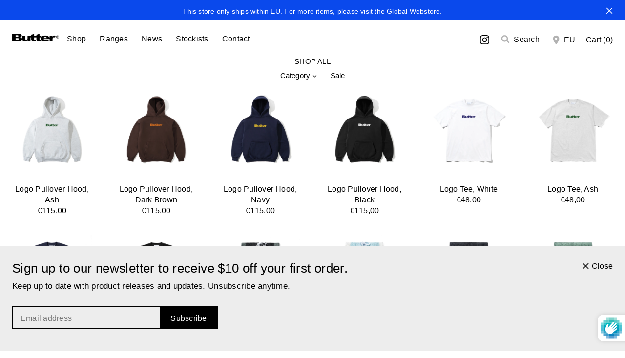

--- FILE ---
content_type: text/html; charset=utf-8
request_url: https://eu.buttergoods.com/collections/all?page=1
body_size: 23866
content:
<!doctype html>
<html class="no-js"> 
<head>
<script>
window.KiwiSizing = window.KiwiSizing === undefined ? {} : window.KiwiSizing;
KiwiSizing.shop = "buttergoods-eu.myshopify.com";


</script>
  <meta charset="utf-8" />
  <meta name="viewport" content="width=device-width,initial-scale=1.0" />
  <meta name="theme-color" content="#000000">
  <meta http-equiv="X-UA-Compatible" content="IE=edge,chrome=1">

  

  <title>
  Shop All &ndash; Butter Goods EU
  </title>

  

  <link rel="canonical" href="https://eu.buttergoods.com/collections/all" />

  


  <meta property="og:type" content="website" />
  <meta property="og:title" content="Shop All" />
  



<meta property="og:url" content="https://eu.buttergoods.com/collections/all" />
<meta property="og:site_name" content="Butter Goods EU" />

  


  <meta name="twitter:card" content="summary">


  
  




<link href="//fonts.googleapis.com/css?family=Montserrat:400,600,700,900|Montserrat:400,600,700,900|Montserrat:400,600,700,900|Montserrat:400,600,700,900" rel="stylesheet" type="text/css">



  <link href="//eu.buttergoods.com/cdn/shop/t/5/assets/styles.scss.css?v=137780931137480240081750746249" rel="stylesheet" type="text/css" media="all" />

  <script src="//ajax.googleapis.com/ajax/libs/jquery/1.9.1/jquery.min.js" type="text/javascript"></script>

  <script src="//eu.buttergoods.com/cdn/shopifycloud/storefront/assets/themes_support/option_selection-b017cd28.js" type="text/javascript"></script>
  <script src="//eu.buttergoods.com/cdn/shopifycloud/storefront/assets/themes_support/api.jquery-7ab1a3a4.js" type="text/javascript"></script>

  


  <script>window.performance && window.performance.mark && window.performance.mark('shopify.content_for_header.start');</script><meta id="shopify-digital-wallet" name="shopify-digital-wallet" content="/73130672471/digital_wallets/dialog">
<meta name="shopify-checkout-api-token" content="6278825f9cb2688d503e8ee47dc757bd">
<meta id="in-context-paypal-metadata" data-shop-id="73130672471" data-venmo-supported="false" data-environment="production" data-locale="en_US" data-paypal-v4="true" data-currency="EUR">
<link rel="alternate" type="application/atom+xml" title="Feed" href="/collections/all.atom" />
<link rel="next" href="/collections/all?page=2">
<link rel="alternate" type="application/json+oembed" href="https://eu.buttergoods.com/collections/all.oembed">
<script async="async" src="/checkouts/internal/preloads.js?locale=en-DE"></script>
<link rel="preconnect" href="https://shop.app" crossorigin="anonymous">
<script async="async" src="https://shop.app/checkouts/internal/preloads.js?locale=en-DE&shop_id=73130672471" crossorigin="anonymous"></script>
<script id="apple-pay-shop-capabilities" type="application/json">{"shopId":73130672471,"countryCode":"AU","currencyCode":"EUR","merchantCapabilities":["supports3DS"],"merchantId":"gid:\/\/shopify\/Shop\/73130672471","merchantName":"Butter Goods EU","requiredBillingContactFields":["postalAddress","email","phone"],"requiredShippingContactFields":["postalAddress","email","phone"],"shippingType":"shipping","supportedNetworks":["visa","masterCard","amex","jcb"],"total":{"type":"pending","label":"Butter Goods EU","amount":"1.00"},"shopifyPaymentsEnabled":true,"supportsSubscriptions":true}</script>
<script id="shopify-features" type="application/json">{"accessToken":"6278825f9cb2688d503e8ee47dc757bd","betas":["rich-media-storefront-analytics"],"domain":"eu.buttergoods.com","predictiveSearch":true,"shopId":73130672471,"locale":"en"}</script>
<script>var Shopify = Shopify || {};
Shopify.shop = "buttergoods-eu.myshopify.com";
Shopify.locale = "en";
Shopify.currency = {"active":"EUR","rate":"1.0"};
Shopify.country = "DE";
Shopify.theme = {"name":"Butter-eu-final - Infinite Scroll Fix","id":183580852567,"schema_name":"Mattijs x Canopy","schema_version":"4.2.4","theme_store_id":null,"role":"main"};
Shopify.theme.handle = "null";
Shopify.theme.style = {"id":null,"handle":null};
Shopify.cdnHost = "eu.buttergoods.com/cdn";
Shopify.routes = Shopify.routes || {};
Shopify.routes.root = "/";</script>
<script type="module">!function(o){(o.Shopify=o.Shopify||{}).modules=!0}(window);</script>
<script>!function(o){function n(){var o=[];function n(){o.push(Array.prototype.slice.apply(arguments))}return n.q=o,n}var t=o.Shopify=o.Shopify||{};t.loadFeatures=n(),t.autoloadFeatures=n()}(window);</script>
<script>
  window.ShopifyPay = window.ShopifyPay || {};
  window.ShopifyPay.apiHost = "shop.app\/pay";
  window.ShopifyPay.redirectState = null;
</script>
<script id="shop-js-analytics" type="application/json">{"pageType":"collection"}</script>
<script defer="defer" async type="module" src="//eu.buttergoods.com/cdn/shopifycloud/shop-js/modules/v2/client.init-shop-cart-sync_BdyHc3Nr.en.esm.js"></script>
<script defer="defer" async type="module" src="//eu.buttergoods.com/cdn/shopifycloud/shop-js/modules/v2/chunk.common_Daul8nwZ.esm.js"></script>
<script type="module">
  await import("//eu.buttergoods.com/cdn/shopifycloud/shop-js/modules/v2/client.init-shop-cart-sync_BdyHc3Nr.en.esm.js");
await import("//eu.buttergoods.com/cdn/shopifycloud/shop-js/modules/v2/chunk.common_Daul8nwZ.esm.js");

  window.Shopify.SignInWithShop?.initShopCartSync?.({"fedCMEnabled":true,"windoidEnabled":true});

</script>
<script>
  window.Shopify = window.Shopify || {};
  if (!window.Shopify.featureAssets) window.Shopify.featureAssets = {};
  window.Shopify.featureAssets['shop-js'] = {"shop-cart-sync":["modules/v2/client.shop-cart-sync_QYOiDySF.en.esm.js","modules/v2/chunk.common_Daul8nwZ.esm.js"],"init-fed-cm":["modules/v2/client.init-fed-cm_DchLp9rc.en.esm.js","modules/v2/chunk.common_Daul8nwZ.esm.js"],"shop-button":["modules/v2/client.shop-button_OV7bAJc5.en.esm.js","modules/v2/chunk.common_Daul8nwZ.esm.js"],"init-windoid":["modules/v2/client.init-windoid_DwxFKQ8e.en.esm.js","modules/v2/chunk.common_Daul8nwZ.esm.js"],"shop-cash-offers":["modules/v2/client.shop-cash-offers_DWtL6Bq3.en.esm.js","modules/v2/chunk.common_Daul8nwZ.esm.js","modules/v2/chunk.modal_CQq8HTM6.esm.js"],"shop-toast-manager":["modules/v2/client.shop-toast-manager_CX9r1SjA.en.esm.js","modules/v2/chunk.common_Daul8nwZ.esm.js"],"init-shop-email-lookup-coordinator":["modules/v2/client.init-shop-email-lookup-coordinator_UhKnw74l.en.esm.js","modules/v2/chunk.common_Daul8nwZ.esm.js"],"pay-button":["modules/v2/client.pay-button_DzxNnLDY.en.esm.js","modules/v2/chunk.common_Daul8nwZ.esm.js"],"avatar":["modules/v2/client.avatar_BTnouDA3.en.esm.js"],"init-shop-cart-sync":["modules/v2/client.init-shop-cart-sync_BdyHc3Nr.en.esm.js","modules/v2/chunk.common_Daul8nwZ.esm.js"],"shop-login-button":["modules/v2/client.shop-login-button_D8B466_1.en.esm.js","modules/v2/chunk.common_Daul8nwZ.esm.js","modules/v2/chunk.modal_CQq8HTM6.esm.js"],"init-customer-accounts-sign-up":["modules/v2/client.init-customer-accounts-sign-up_C8fpPm4i.en.esm.js","modules/v2/client.shop-login-button_D8B466_1.en.esm.js","modules/v2/chunk.common_Daul8nwZ.esm.js","modules/v2/chunk.modal_CQq8HTM6.esm.js"],"init-shop-for-new-customer-accounts":["modules/v2/client.init-shop-for-new-customer-accounts_CVTO0Ztu.en.esm.js","modules/v2/client.shop-login-button_D8B466_1.en.esm.js","modules/v2/chunk.common_Daul8nwZ.esm.js","modules/v2/chunk.modal_CQq8HTM6.esm.js"],"init-customer-accounts":["modules/v2/client.init-customer-accounts_dRgKMfrE.en.esm.js","modules/v2/client.shop-login-button_D8B466_1.en.esm.js","modules/v2/chunk.common_Daul8nwZ.esm.js","modules/v2/chunk.modal_CQq8HTM6.esm.js"],"shop-follow-button":["modules/v2/client.shop-follow-button_CkZpjEct.en.esm.js","modules/v2/chunk.common_Daul8nwZ.esm.js","modules/v2/chunk.modal_CQq8HTM6.esm.js"],"lead-capture":["modules/v2/client.lead-capture_BntHBhfp.en.esm.js","modules/v2/chunk.common_Daul8nwZ.esm.js","modules/v2/chunk.modal_CQq8HTM6.esm.js"],"checkout-modal":["modules/v2/client.checkout-modal_CfxcYbTm.en.esm.js","modules/v2/chunk.common_Daul8nwZ.esm.js","modules/v2/chunk.modal_CQq8HTM6.esm.js"],"shop-login":["modules/v2/client.shop-login_Da4GZ2H6.en.esm.js","modules/v2/chunk.common_Daul8nwZ.esm.js","modules/v2/chunk.modal_CQq8HTM6.esm.js"],"payment-terms":["modules/v2/client.payment-terms_MV4M3zvL.en.esm.js","modules/v2/chunk.common_Daul8nwZ.esm.js","modules/v2/chunk.modal_CQq8HTM6.esm.js"]};
</script>
<script>(function() {
  var isLoaded = false;
  function asyncLoad() {
    if (isLoaded) return;
    isLoaded = true;
    var urls = ["https:\/\/app.kiwisizing.com\/web\/js\/dist\/kiwiSizing\/plugin\/SizingPlugin.prod.js?v=330\u0026shop=buttergoods-eu.myshopify.com","https:\/\/chimpstatic.com\/mcjs-connected\/js\/users\/672df46cede16a7040d0970fb\/b49dd2b8f1cdb2dce96dfa8b3.js?shop=buttergoods-eu.myshopify.com"];
    for (var i = 0; i < urls.length; i++) {
      var s = document.createElement('script');
      s.type = 'text/javascript';
      s.async = true;
      s.src = urls[i];
      var x = document.getElementsByTagName('script')[0];
      x.parentNode.insertBefore(s, x);
    }
  };
  if(window.attachEvent) {
    window.attachEvent('onload', asyncLoad);
  } else {
    window.addEventListener('load', asyncLoad, false);
  }
})();</script>
<script id="__st">var __st={"a":73130672471,"offset":0,"reqid":"709211b5-e776-46e1-95af-bba4243b55c8-1768998360","pageurl":"eu.buttergoods.com\/collections\/all?page=1","u":"9d4b103d6b5f","p":"collection","rtyp":"collection","rid":600636850519};</script>
<script>window.ShopifyPaypalV4VisibilityTracking = true;</script>
<script id="captcha-bootstrap">!function(){'use strict';const t='contact',e='account',n='new_comment',o=[[t,t],['blogs',n],['comments',n],[t,'customer']],c=[[e,'customer_login'],[e,'guest_login'],[e,'recover_customer_password'],[e,'create_customer']],r=t=>t.map((([t,e])=>`form[action*='/${t}']:not([data-nocaptcha='true']) input[name='form_type'][value='${e}']`)).join(','),a=t=>()=>t?[...document.querySelectorAll(t)].map((t=>t.form)):[];function s(){const t=[...o],e=r(t);return a(e)}const i='password',u='form_key',d=['recaptcha-v3-token','g-recaptcha-response','h-captcha-response',i],f=()=>{try{return window.sessionStorage}catch{return}},m='__shopify_v',_=t=>t.elements[u];function p(t,e,n=!1){try{const o=window.sessionStorage,c=JSON.parse(o.getItem(e)),{data:r}=function(t){const{data:e,action:n}=t;return t[m]||n?{data:e,action:n}:{data:t,action:n}}(c);for(const[e,n]of Object.entries(r))t.elements[e]&&(t.elements[e].value=n);n&&o.removeItem(e)}catch(o){console.error('form repopulation failed',{error:o})}}const l='form_type',E='cptcha';function T(t){t.dataset[E]=!0}const w=window,h=w.document,L='Shopify',v='ce_forms',y='captcha';let A=!1;((t,e)=>{const n=(g='f06e6c50-85a8-45c8-87d0-21a2b65856fe',I='https://cdn.shopify.com/shopifycloud/storefront-forms-hcaptcha/ce_storefront_forms_captcha_hcaptcha.v1.5.2.iife.js',D={infoText:'Protected by hCaptcha',privacyText:'Privacy',termsText:'Terms'},(t,e,n)=>{const o=w[L][v],c=o.bindForm;if(c)return c(t,g,e,D).then(n);var r;o.q.push([[t,g,e,D],n]),r=I,A||(h.body.append(Object.assign(h.createElement('script'),{id:'captcha-provider',async:!0,src:r})),A=!0)});var g,I,D;w[L]=w[L]||{},w[L][v]=w[L][v]||{},w[L][v].q=[],w[L][y]=w[L][y]||{},w[L][y].protect=function(t,e){n(t,void 0,e),T(t)},Object.freeze(w[L][y]),function(t,e,n,w,h,L){const[v,y,A,g]=function(t,e,n){const i=e?o:[],u=t?c:[],d=[...i,...u],f=r(d),m=r(i),_=r(d.filter((([t,e])=>n.includes(e))));return[a(f),a(m),a(_),s()]}(w,h,L),I=t=>{const e=t.target;return e instanceof HTMLFormElement?e:e&&e.form},D=t=>v().includes(t);t.addEventListener('submit',(t=>{const e=I(t);if(!e)return;const n=D(e)&&!e.dataset.hcaptchaBound&&!e.dataset.recaptchaBound,o=_(e),c=g().includes(e)&&(!o||!o.value);(n||c)&&t.preventDefault(),c&&!n&&(function(t){try{if(!f())return;!function(t){const e=f();if(!e)return;const n=_(t);if(!n)return;const o=n.value;o&&e.removeItem(o)}(t);const e=Array.from(Array(32),(()=>Math.random().toString(36)[2])).join('');!function(t,e){_(t)||t.append(Object.assign(document.createElement('input'),{type:'hidden',name:u})),t.elements[u].value=e}(t,e),function(t,e){const n=f();if(!n)return;const o=[...t.querySelectorAll(`input[type='${i}']`)].map((({name:t})=>t)),c=[...d,...o],r={};for(const[a,s]of new FormData(t).entries())c.includes(a)||(r[a]=s);n.setItem(e,JSON.stringify({[m]:1,action:t.action,data:r}))}(t,e)}catch(e){console.error('failed to persist form',e)}}(e),e.submit())}));const S=(t,e)=>{t&&!t.dataset[E]&&(n(t,e.some((e=>e===t))),T(t))};for(const o of['focusin','change'])t.addEventListener(o,(t=>{const e=I(t);D(e)&&S(e,y())}));const B=e.get('form_key'),M=e.get(l),P=B&&M;t.addEventListener('DOMContentLoaded',(()=>{const t=y();if(P)for(const e of t)e.elements[l].value===M&&p(e,B);[...new Set([...A(),...v().filter((t=>'true'===t.dataset.shopifyCaptcha))])].forEach((e=>S(e,t)))}))}(h,new URLSearchParams(w.location.search),n,t,e,['guest_login'])})(!0,!0)}();</script>
<script integrity="sha256-4kQ18oKyAcykRKYeNunJcIwy7WH5gtpwJnB7kiuLZ1E=" data-source-attribution="shopify.loadfeatures" defer="defer" src="//eu.buttergoods.com/cdn/shopifycloud/storefront/assets/storefront/load_feature-a0a9edcb.js" crossorigin="anonymous"></script>
<script crossorigin="anonymous" defer="defer" src="//eu.buttergoods.com/cdn/shopifycloud/storefront/assets/shopify_pay/storefront-65b4c6d7.js?v=20250812"></script>
<script data-source-attribution="shopify.dynamic_checkout.dynamic.init">var Shopify=Shopify||{};Shopify.PaymentButton=Shopify.PaymentButton||{isStorefrontPortableWallets:!0,init:function(){window.Shopify.PaymentButton.init=function(){};var t=document.createElement("script");t.src="https://eu.buttergoods.com/cdn/shopifycloud/portable-wallets/latest/portable-wallets.en.js",t.type="module",document.head.appendChild(t)}};
</script>
<script data-source-attribution="shopify.dynamic_checkout.buyer_consent">
  function portableWalletsHideBuyerConsent(e){var t=document.getElementById("shopify-buyer-consent"),n=document.getElementById("shopify-subscription-policy-button");t&&n&&(t.classList.add("hidden"),t.setAttribute("aria-hidden","true"),n.removeEventListener("click",e))}function portableWalletsShowBuyerConsent(e){var t=document.getElementById("shopify-buyer-consent"),n=document.getElementById("shopify-subscription-policy-button");t&&n&&(t.classList.remove("hidden"),t.removeAttribute("aria-hidden"),n.addEventListener("click",e))}window.Shopify?.PaymentButton&&(window.Shopify.PaymentButton.hideBuyerConsent=portableWalletsHideBuyerConsent,window.Shopify.PaymentButton.showBuyerConsent=portableWalletsShowBuyerConsent);
</script>
<script data-source-attribution="shopify.dynamic_checkout.cart.bootstrap">document.addEventListener("DOMContentLoaded",(function(){function t(){return document.querySelector("shopify-accelerated-checkout-cart, shopify-accelerated-checkout")}if(t())Shopify.PaymentButton.init();else{new MutationObserver((function(e,n){t()&&(Shopify.PaymentButton.init(),n.disconnect())})).observe(document.body,{childList:!0,subtree:!0})}}));
</script>
<link id="shopify-accelerated-checkout-styles" rel="stylesheet" media="screen" href="https://eu.buttergoods.com/cdn/shopifycloud/portable-wallets/latest/accelerated-checkout-backwards-compat.css" crossorigin="anonymous">
<style id="shopify-accelerated-checkout-cart">
        #shopify-buyer-consent {
  margin-top: 1em;
  display: inline-block;
  width: 100%;
}

#shopify-buyer-consent.hidden {
  display: none;
}

#shopify-subscription-policy-button {
  background: none;
  border: none;
  padding: 0;
  text-decoration: underline;
  font-size: inherit;
  cursor: pointer;
}

#shopify-subscription-policy-button::before {
  box-shadow: none;
}

      </style>

<script>window.performance && window.performance.mark && window.performance.mark('shopify.content_for_header.end');</script>

  <script>
    document.documentElement.className = document.documentElement.className.replace('no-js', '');
    Shopify.money_format = "€{{amount_with_comma_separator}}";
    window.theme = window.theme || {};
    theme.jQuery = jQuery;
    theme.money_format = "€{{amount_with_comma_separator}}";
    theme.productData = {};
  </script>

<link href="https://monorail-edge.shopifysvc.com" rel="dns-prefetch">
<script>(function(){if ("sendBeacon" in navigator && "performance" in window) {try {var session_token_from_headers = performance.getEntriesByType('navigation')[0].serverTiming.find(x => x.name == '_s').description;} catch {var session_token_from_headers = undefined;}var session_cookie_matches = document.cookie.match(/_shopify_s=([^;]*)/);var session_token_from_cookie = session_cookie_matches && session_cookie_matches.length === 2 ? session_cookie_matches[1] : "";var session_token = session_token_from_headers || session_token_from_cookie || "";function handle_abandonment_event(e) {var entries = performance.getEntries().filter(function(entry) {return /monorail-edge.shopifysvc.com/.test(entry.name);});if (!window.abandonment_tracked && entries.length === 0) {window.abandonment_tracked = true;var currentMs = Date.now();var navigation_start = performance.timing.navigationStart;var payload = {shop_id: 73130672471,url: window.location.href,navigation_start,duration: currentMs - navigation_start,session_token,page_type: "collection"};window.navigator.sendBeacon("https://monorail-edge.shopifysvc.com/v1/produce", JSON.stringify({schema_id: "online_store_buyer_site_abandonment/1.1",payload: payload,metadata: {event_created_at_ms: currentMs,event_sent_at_ms: currentMs}}));}}window.addEventListener('pagehide', handle_abandonment_event);}}());</script>
<script id="web-pixels-manager-setup">(function e(e,d,r,n,o){if(void 0===o&&(o={}),!Boolean(null===(a=null===(i=window.Shopify)||void 0===i?void 0:i.analytics)||void 0===a?void 0:a.replayQueue)){var i,a;window.Shopify=window.Shopify||{};var t=window.Shopify;t.analytics=t.analytics||{};var s=t.analytics;s.replayQueue=[],s.publish=function(e,d,r){return s.replayQueue.push([e,d,r]),!0};try{self.performance.mark("wpm:start")}catch(e){}var l=function(){var e={modern:/Edge?\/(1{2}[4-9]|1[2-9]\d|[2-9]\d{2}|\d{4,})\.\d+(\.\d+|)|Firefox\/(1{2}[4-9]|1[2-9]\d|[2-9]\d{2}|\d{4,})\.\d+(\.\d+|)|Chrom(ium|e)\/(9{2}|\d{3,})\.\d+(\.\d+|)|(Maci|X1{2}).+ Version\/(15\.\d+|(1[6-9]|[2-9]\d|\d{3,})\.\d+)([,.]\d+|)( \(\w+\)|)( Mobile\/\w+|) Safari\/|Chrome.+OPR\/(9{2}|\d{3,})\.\d+\.\d+|(CPU[ +]OS|iPhone[ +]OS|CPU[ +]iPhone|CPU IPhone OS|CPU iPad OS)[ +]+(15[._]\d+|(1[6-9]|[2-9]\d|\d{3,})[._]\d+)([._]\d+|)|Android:?[ /-](13[3-9]|1[4-9]\d|[2-9]\d{2}|\d{4,})(\.\d+|)(\.\d+|)|Android.+Firefox\/(13[5-9]|1[4-9]\d|[2-9]\d{2}|\d{4,})\.\d+(\.\d+|)|Android.+Chrom(ium|e)\/(13[3-9]|1[4-9]\d|[2-9]\d{2}|\d{4,})\.\d+(\.\d+|)|SamsungBrowser\/([2-9]\d|\d{3,})\.\d+/,legacy:/Edge?\/(1[6-9]|[2-9]\d|\d{3,})\.\d+(\.\d+|)|Firefox\/(5[4-9]|[6-9]\d|\d{3,})\.\d+(\.\d+|)|Chrom(ium|e)\/(5[1-9]|[6-9]\d|\d{3,})\.\d+(\.\d+|)([\d.]+$|.*Safari\/(?![\d.]+ Edge\/[\d.]+$))|(Maci|X1{2}).+ Version\/(10\.\d+|(1[1-9]|[2-9]\d|\d{3,})\.\d+)([,.]\d+|)( \(\w+\)|)( Mobile\/\w+|) Safari\/|Chrome.+OPR\/(3[89]|[4-9]\d|\d{3,})\.\d+\.\d+|(CPU[ +]OS|iPhone[ +]OS|CPU[ +]iPhone|CPU IPhone OS|CPU iPad OS)[ +]+(10[._]\d+|(1[1-9]|[2-9]\d|\d{3,})[._]\d+)([._]\d+|)|Android:?[ /-](13[3-9]|1[4-9]\d|[2-9]\d{2}|\d{4,})(\.\d+|)(\.\d+|)|Mobile Safari.+OPR\/([89]\d|\d{3,})\.\d+\.\d+|Android.+Firefox\/(13[5-9]|1[4-9]\d|[2-9]\d{2}|\d{4,})\.\d+(\.\d+|)|Android.+Chrom(ium|e)\/(13[3-9]|1[4-9]\d|[2-9]\d{2}|\d{4,})\.\d+(\.\d+|)|Android.+(UC? ?Browser|UCWEB|U3)[ /]?(15\.([5-9]|\d{2,})|(1[6-9]|[2-9]\d|\d{3,})\.\d+)\.\d+|SamsungBrowser\/(5\.\d+|([6-9]|\d{2,})\.\d+)|Android.+MQ{2}Browser\/(14(\.(9|\d{2,})|)|(1[5-9]|[2-9]\d|\d{3,})(\.\d+|))(\.\d+|)|K[Aa][Ii]OS\/(3\.\d+|([4-9]|\d{2,})\.\d+)(\.\d+|)/},d=e.modern,r=e.legacy,n=navigator.userAgent;return n.match(d)?"modern":n.match(r)?"legacy":"unknown"}(),u="modern"===l?"modern":"legacy",c=(null!=n?n:{modern:"",legacy:""})[u],f=function(e){return[e.baseUrl,"/wpm","/b",e.hashVersion,"modern"===e.buildTarget?"m":"l",".js"].join("")}({baseUrl:d,hashVersion:r,buildTarget:u}),m=function(e){var d=e.version,r=e.bundleTarget,n=e.surface,o=e.pageUrl,i=e.monorailEndpoint;return{emit:function(e){var a=e.status,t=e.errorMsg,s=(new Date).getTime(),l=JSON.stringify({metadata:{event_sent_at_ms:s},events:[{schema_id:"web_pixels_manager_load/3.1",payload:{version:d,bundle_target:r,page_url:o,status:a,surface:n,error_msg:t},metadata:{event_created_at_ms:s}}]});if(!i)return console&&console.warn&&console.warn("[Web Pixels Manager] No Monorail endpoint provided, skipping logging."),!1;try{return self.navigator.sendBeacon.bind(self.navigator)(i,l)}catch(e){}var u=new XMLHttpRequest;try{return u.open("POST",i,!0),u.setRequestHeader("Content-Type","text/plain"),u.send(l),!0}catch(e){return console&&console.warn&&console.warn("[Web Pixels Manager] Got an unhandled error while logging to Monorail."),!1}}}}({version:r,bundleTarget:l,surface:e.surface,pageUrl:self.location.href,monorailEndpoint:e.monorailEndpoint});try{o.browserTarget=l,function(e){var d=e.src,r=e.async,n=void 0===r||r,o=e.onload,i=e.onerror,a=e.sri,t=e.scriptDataAttributes,s=void 0===t?{}:t,l=document.createElement("script"),u=document.querySelector("head"),c=document.querySelector("body");if(l.async=n,l.src=d,a&&(l.integrity=a,l.crossOrigin="anonymous"),s)for(var f in s)if(Object.prototype.hasOwnProperty.call(s,f))try{l.dataset[f]=s[f]}catch(e){}if(o&&l.addEventListener("load",o),i&&l.addEventListener("error",i),u)u.appendChild(l);else{if(!c)throw new Error("Did not find a head or body element to append the script");c.appendChild(l)}}({src:f,async:!0,onload:function(){if(!function(){var e,d;return Boolean(null===(d=null===(e=window.Shopify)||void 0===e?void 0:e.analytics)||void 0===d?void 0:d.initialized)}()){var d=window.webPixelsManager.init(e)||void 0;if(d){var r=window.Shopify.analytics;r.replayQueue.forEach((function(e){var r=e[0],n=e[1],o=e[2];d.publishCustomEvent(r,n,o)})),r.replayQueue=[],r.publish=d.publishCustomEvent,r.visitor=d.visitor,r.initialized=!0}}},onerror:function(){return m.emit({status:"failed",errorMsg:"".concat(f," has failed to load")})},sri:function(e){var d=/^sha384-[A-Za-z0-9+/=]+$/;return"string"==typeof e&&d.test(e)}(c)?c:"",scriptDataAttributes:o}),m.emit({status:"loading"})}catch(e){m.emit({status:"failed",errorMsg:(null==e?void 0:e.message)||"Unknown error"})}}})({shopId: 73130672471,storefrontBaseUrl: "https://eu.buttergoods.com",extensionsBaseUrl: "https://extensions.shopifycdn.com/cdn/shopifycloud/web-pixels-manager",monorailEndpoint: "https://monorail-edge.shopifysvc.com/unstable/produce_batch",surface: "storefront-renderer",enabledBetaFlags: ["2dca8a86"],webPixelsConfigList: [{"id":"shopify-app-pixel","configuration":"{}","eventPayloadVersion":"v1","runtimeContext":"STRICT","scriptVersion":"0450","apiClientId":"shopify-pixel","type":"APP","privacyPurposes":["ANALYTICS","MARKETING"]},{"id":"shopify-custom-pixel","eventPayloadVersion":"v1","runtimeContext":"LAX","scriptVersion":"0450","apiClientId":"shopify-pixel","type":"CUSTOM","privacyPurposes":["ANALYTICS","MARKETING"]}],isMerchantRequest: false,initData: {"shop":{"name":"Butter Goods EU","paymentSettings":{"currencyCode":"EUR"},"myshopifyDomain":"buttergoods-eu.myshopify.com","countryCode":"AU","storefrontUrl":"https:\/\/eu.buttergoods.com"},"customer":null,"cart":null,"checkout":null,"productVariants":[],"purchasingCompany":null},},"https://eu.buttergoods.com/cdn","fcfee988w5aeb613cpc8e4bc33m6693e112",{"modern":"","legacy":""},{"shopId":"73130672471","storefrontBaseUrl":"https:\/\/eu.buttergoods.com","extensionBaseUrl":"https:\/\/extensions.shopifycdn.com\/cdn\/shopifycloud\/web-pixels-manager","surface":"storefront-renderer","enabledBetaFlags":"[\"2dca8a86\"]","isMerchantRequest":"false","hashVersion":"fcfee988w5aeb613cpc8e4bc33m6693e112","publish":"custom","events":"[[\"page_viewed\",{}],[\"collection_viewed\",{\"collection\":{\"id\":\"600636850519\",\"title\":\"Shop All\",\"productVariants\":[{\"price\":{\"amount\":115.0,\"currencyCode\":\"EUR\"},\"product\":{\"title\":\"Logo Pullover Hood, Ash\",\"vendor\":\"Butter Goods\",\"id\":\"10497719206231\",\"untranslatedTitle\":\"Logo Pullover Hood, Ash\",\"url\":\"\/products\/logo-hood-ash-core\",\"type\":\"Pullover Hoods\"},\"id\":\"52594073370967\",\"image\":{\"src\":\"\/\/eu.buttergoods.com\/cdn\/shop\/files\/LogoPulloverHoodAsh1.jpg?v=1768975095\"},\"sku\":\"BGDTCNOV25020201\",\"title\":\"S\",\"untranslatedTitle\":\"S\"},{\"price\":{\"amount\":115.0,\"currencyCode\":\"EUR\"},\"product\":{\"title\":\"Logo Pullover Hood, Dark Brown\",\"vendor\":\"Butter Goods\",\"id\":\"10497719304535\",\"untranslatedTitle\":\"Logo Pullover Hood, Dark Brown\",\"url\":\"\/products\/logo-hood-dark-brown-core\",\"type\":\"Pullover Hoods\"},\"id\":\"52594073796951\",\"image\":{\"src\":\"\/\/eu.buttergoods.com\/cdn\/shop\/files\/LogoPulloverHoodDarkBrown1.jpg?v=1768975094\"},\"sku\":\"BGDTCNOV25020401\",\"title\":\"S\",\"untranslatedTitle\":\"S\"},{\"price\":{\"amount\":115.0,\"currencyCode\":\"EUR\"},\"product\":{\"title\":\"Logo Pullover Hood, Navy\",\"vendor\":\"Butter Goods\",\"id\":\"10497719238999\",\"untranslatedTitle\":\"Logo Pullover Hood, Navy\",\"url\":\"\/products\/logo-hood-navy-core\",\"type\":\"Pullover Hoods\"},\"id\":\"52594073567575\",\"image\":{\"src\":\"\/\/eu.buttergoods.com\/cdn\/shop\/files\/LogoPulloverHoodNavy1.jpg?v=1768975093\"},\"sku\":\"BGDTCNOV25020301\",\"title\":\"S\",\"untranslatedTitle\":\"S\"},{\"price\":{\"amount\":115.0,\"currencyCode\":\"EUR\"},\"product\":{\"title\":\"Logo Pullover Hood, Black\",\"vendor\":\"Butter Goods\",\"id\":\"10497719173463\",\"untranslatedTitle\":\"Logo Pullover Hood, Black\",\"url\":\"\/products\/logo-hood-black-core\",\"type\":\"Pullover Hoods\"},\"id\":\"52594073174359\",\"image\":{\"src\":\"\/\/eu.buttergoods.com\/cdn\/shop\/files\/LogoPulloverHoodBlack1.jpg?v=1768975092\"},\"sku\":\"BGDTCNOV25020101\",\"title\":\"S\",\"untranslatedTitle\":\"S\"},{\"price\":{\"amount\":48.0,\"currencyCode\":\"EUR\"},\"product\":{\"title\":\"Logo Tee, White\",\"vendor\":\"Butter Goods\",\"id\":\"10497719075159\",\"untranslatedTitle\":\"Logo Tee, White\",\"url\":\"\/products\/logo-tee-white-core\",\"type\":\"T-Shirts\"},\"id\":\"52594072813911\",\"image\":{\"src\":\"\/\/eu.buttergoods.com\/cdn\/shop\/files\/LogoTeeWhite1.jpg?v=1768975092\"},\"sku\":\"BGDTCNOV25010301\",\"title\":\"S\",\"untranslatedTitle\":\"S\"},{\"price\":{\"amount\":48.0,\"currencyCode\":\"EUR\"},\"product\":{\"title\":\"Logo Tee, Ash\",\"vendor\":\"Butter Goods\",\"id\":\"10497719042391\",\"untranslatedTitle\":\"Logo Tee, Ash\",\"url\":\"\/products\/logo-tee-ash-core\",\"type\":\"T-Shirts\"},\"id\":\"52594072650071\",\"image\":{\"src\":\"\/\/eu.buttergoods.com\/cdn\/shop\/files\/LogoTeeAsh1.jpg?v=1768975092\"},\"sku\":\"BGDTCNOV25010201\",\"title\":\"S\",\"untranslatedTitle\":\"S\"},{\"price\":{\"amount\":48.0,\"currencyCode\":\"EUR\"},\"product\":{\"title\":\"Logo Tee, Navy\",\"vendor\":\"Butter Goods\",\"id\":\"10497719107927\",\"untranslatedTitle\":\"Logo Tee, Navy\",\"url\":\"\/products\/logo-tee-navy-core\",\"type\":\"T-Shirts\"},\"id\":\"52594072977751\",\"image\":{\"src\":\"\/\/eu.buttergoods.com\/cdn\/shop\/files\/LogoTeeNavy1.jpg?v=1768975092\"},\"sku\":\"BGDTCNOV25010401\",\"title\":\"S\",\"untranslatedTitle\":\"S\"},{\"price\":{\"amount\":48.0,\"currencyCode\":\"EUR\"},\"product\":{\"title\":\"Logo Tee, Black\",\"vendor\":\"Butter Goods\",\"id\":\"10497718976855\",\"untranslatedTitle\":\"Logo Tee, Black\",\"url\":\"\/products\/logo-tee-black-core\",\"type\":\"T-Shirts\"},\"id\":\"52594072453463\",\"image\":{\"src\":\"\/\/eu.buttergoods.com\/cdn\/shop\/files\/LogoTeeBlack1.jpg?v=1768975091\"},\"sku\":\"BGDTCNOV25010101\",\"title\":\"S\",\"untranslatedTitle\":\"S\"},{\"price\":{\"amount\":110.0,\"currencyCode\":\"EUR\"},\"product\":{\"title\":\"Abseil Boardshorts, Black \/ Sage\",\"vendor\":\"Butter Goods\",\"id\":\"10441022964055\",\"untranslatedTitle\":\"Abseil Boardshorts, Black \/ Sage\",\"url\":\"\/products\/abseil-boardshorts-black-sage-dtc\",\"type\":\"Boardshorts\"},\"id\":\"52305325588823\",\"image\":{\"src\":\"\/\/eu.buttergoods.com\/cdn\/shop\/files\/AbseilBoardshortsBlack-Sage1.jpg?v=1765245663\"},\"sku\":\"BGDTC01010101\",\"title\":\"XS\",\"untranslatedTitle\":\"XS\"},{\"price\":{\"amount\":110.0,\"currencyCode\":\"EUR\"},\"product\":{\"title\":\"Abseil Boardshorts, Sky \/ White\",\"vendor\":\"Butter Goods\",\"id\":\"10441022931287\",\"untranslatedTitle\":\"Abseil Boardshorts, Sky \/ White\",\"url\":\"\/products\/abseil-boardshorts-sky-white-dtc\",\"type\":\"Boardshorts\"},\"id\":\"52305325359447\",\"image\":{\"src\":\"\/\/eu.buttergoods.com\/cdn\/shop\/files\/AbseilBoardshortsSky-White1_fa121665-f4e0-4ad1-8fb2-9d1e8809885a.jpg?v=1765245696\"},\"sku\":\"BGDTC01010201\",\"title\":\"XS\",\"untranslatedTitle\":\"XS\"},{\"price\":{\"amount\":95.0,\"currencyCode\":\"EUR\"},\"product\":{\"title\":\"Lake Boardshorts, Black\",\"vendor\":\"Butter Goods\",\"id\":\"10441022865751\",\"untranslatedTitle\":\"Lake Boardshorts, Black\",\"url\":\"\/products\/lake-boardshorts-black-dtc\",\"type\":\"Boardshorts\"},\"id\":\"52305325162839\",\"image\":{\"src\":\"\/\/eu.buttergoods.com\/cdn\/shop\/files\/LakeBoardshorts1.jpg?v=1765247249\"},\"sku\":\"BGDTC01020101\",\"title\":\"XS\",\"untranslatedTitle\":\"XS\"},{\"price\":{\"amount\":95.0,\"currencyCode\":\"EUR\"},\"product\":{\"title\":\"Lake Boardshorts, Sage\",\"vendor\":\"Butter Goods\",\"id\":\"10441022832983\",\"untranslatedTitle\":\"Lake Boardshorts, Sage\",\"url\":\"\/products\/lake-boardshorts-sage-dtc\",\"type\":\"Boardshorts\"},\"id\":\"52305324933463\",\"image\":{\"src\":\"\/\/eu.buttergoods.com\/cdn\/shop\/files\/LakeBoardshortsSage1.jpg?v=1765247287\"},\"sku\":\"BGDTC01020201\",\"title\":\"XS\",\"untranslatedTitle\":\"XS\"},{\"price\":{\"amount\":95.0,\"currencyCode\":\"EUR\"},\"product\":{\"title\":\"Loose Shorts, Black\",\"vendor\":\"Butter Goods\",\"id\":\"10441022767447\",\"untranslatedTitle\":\"Loose Shorts, Black\",\"url\":\"\/products\/loose-shorts-black-dtc\",\"type\":\"Shorts\"},\"id\":\"52305324409175\",\"image\":{\"src\":\"\/\/eu.buttergoods.com\/cdn\/shop\/files\/LooseShortsBlack1.jpg?v=1765247311\"},\"sku\":\"BGDTC01030101\",\"title\":\"XS\",\"untranslatedTitle\":\"XS\"},{\"price\":{\"amount\":145.0,\"currencyCode\":\"EUR\"},\"product\":{\"title\":\"Beat Konducta Zip-Thru Hood, Washed Chestnut\",\"vendor\":\"Butter Goods\",\"id\":\"10408820277591\",\"untranslatedTitle\":\"Beat Konducta Zip-Thru Hood, Washed Chestnut\",\"url\":\"\/products\/beat-konducta-zip-thru-hood-washed-chestnut\",\"type\":\"Zip-Thru Hoods\"},\"id\":\"52191606931799\",\"image\":{\"src\":\"\/\/eu.buttergoods.com\/cdn\/shop\/files\/BeatKonductaZip-ThruHoodChestnut1.jpg?v=1763603256\"},\"sku\":\"BGMADLIB080101\",\"title\":\"S\",\"untranslatedTitle\":\"S\"},{\"price\":{\"amount\":120.0,\"currencyCode\":\"EUR\"},\"product\":{\"title\":\"Madlib Pullover Hood, Ash\",\"vendor\":\"Butter Goods\",\"id\":\"10408820638039\",\"untranslatedTitle\":\"Madlib Pullover Hood, Ash\",\"url\":\"\/products\/madlib-pullover-hood-ash\",\"type\":\"Pullover Hoods\"},\"id\":\"52191608439127\",\"image\":{\"src\":\"\/\/eu.buttergoods.com\/cdn\/shop\/files\/MadlibPulloverHoodAsh1.jpg?v=1763603264\"},\"sku\":\"BGMADLIB070101\",\"title\":\"S\",\"untranslatedTitle\":\"S\"},{\"price\":{\"amount\":120.0,\"currencyCode\":\"EUR\"},\"product\":{\"title\":\"Madlib Pullover Hood, Black\",\"vendor\":\"Butter Goods\",\"id\":\"10408820670807\",\"untranslatedTitle\":\"Madlib Pullover Hood, Black\",\"url\":\"\/products\/madlib-pullover-hood-black\",\"type\":\"Pullover Hoods\"},\"id\":\"52191608635735\",\"image\":{\"src\":\"\/\/eu.buttergoods.com\/cdn\/shop\/files\/MadlibPulloverHoodBlack1.jpg?v=1763603264\"},\"sku\":\"BGMADLIB070201\",\"title\":\"S\",\"untranslatedTitle\":\"S\"},{\"price\":{\"amount\":115.0,\"currencyCode\":\"EUR\"},\"product\":{\"title\":\"Loop Digga Crewneck, Washed Navy\",\"vendor\":\"Butter Goods\",\"id\":\"10408820506967\",\"untranslatedTitle\":\"Loop Digga Crewneck, Washed Navy\",\"url\":\"\/products\/loop-digga-crewneck-washed-navy\",\"type\":\"Crewneck Sweatshirts\"},\"id\":\"52191607882071\",\"image\":{\"src\":\"\/\/eu.buttergoods.com\/cdn\/shop\/files\/LoopDiggaCrewneckNavy1.jpg?v=1763603261\"},\"sku\":\"BGMADLIB060101\",\"title\":\"S\",\"untranslatedTitle\":\"S\"},{\"price\":{\"amount\":110.0,\"currencyCode\":\"EUR\"},\"product\":{\"title\":\"Bomb Shelter Rayon Shirt, Multi\",\"vendor\":\"Butter Goods\",\"id\":\"10408820343127\",\"untranslatedTitle\":\"Bomb Shelter Rayon Shirt, Multi\",\"url\":\"\/products\/bomb-shelter-rayon-shirt-multi\",\"type\":\"S\/S Shirts\"},\"id\":\"52191607161175\",\"image\":{\"src\":\"\/\/eu.buttergoods.com\/cdn\/shop\/files\/StudioSSShirt1.jpg?v=1763603258\"},\"sku\":\"BGMADLIB090101\",\"title\":\"S\",\"untranslatedTitle\":\"S\"},{\"price\":{\"amount\":50.0,\"currencyCode\":\"EUR\"},\"product\":{\"title\":\"Alias Tee, White\",\"vendor\":\"Butter Goods\",\"id\":\"10408820244823\",\"untranslatedTitle\":\"Alias Tee, White\",\"url\":\"\/products\/alias-tee-white\",\"type\":\"T-Shirts\"},\"id\":\"52191606767959\",\"image\":{\"src\":\"\/\/eu.buttergoods.com\/cdn\/shop\/files\/AliasTeeWhite1.jpg?v=1763603255\"},\"sku\":\"BGMADLIB020101\",\"title\":\"S\",\"untranslatedTitle\":\"S\"},{\"price\":{\"amount\":50.0,\"currencyCode\":\"EUR\"},\"product\":{\"title\":\"Alias Tee, Brown\",\"vendor\":\"Butter Goods\",\"id\":\"10408820212055\",\"untranslatedTitle\":\"Alias Tee, Brown\",\"url\":\"\/products\/alias-tee-brown\",\"type\":\"T-Shirts\"},\"id\":\"52191606604119\",\"image\":{\"src\":\"\/\/eu.buttergoods.com\/cdn\/shop\/files\/AliasTeeBrown1.jpg?v=1763603255\"},\"sku\":\"BGMADLIB020201\",\"title\":\"S\",\"untranslatedTitle\":\"S\"},{\"price\":{\"amount\":50.0,\"currencyCode\":\"EUR\"},\"product\":{\"title\":\"Bomb Shelter Tee, White\",\"vendor\":\"Butter Goods\",\"id\":\"10408820408663\",\"untranslatedTitle\":\"Bomb Shelter Tee, White\",\"url\":\"\/products\/bomb-shelter-tee-white\",\"type\":\"T-Shirts\"},\"id\":\"52191607521623\",\"image\":{\"src\":\"\/\/eu.buttergoods.com\/cdn\/shop\/files\/BombShelterTeeWhite1.jpg?v=1763603258\"},\"sku\":\"BGMADLIB030101\",\"title\":\"S\",\"untranslatedTitle\":\"S\"},{\"price\":{\"amount\":50.0,\"currencyCode\":\"EUR\"},\"product\":{\"title\":\"Bomb Shelter Tee, Black\",\"vendor\":\"Butter Goods\",\"id\":\"10408820375895\",\"untranslatedTitle\":\"Bomb Shelter Tee, Black\",\"url\":\"\/products\/bomb-shelter-tee-black\",\"type\":\"T-Shirts\"},\"id\":\"52191607357783\",\"image\":{\"src\":\"\/\/eu.buttergoods.com\/cdn\/shop\/files\/BombShelterTeeBlack1.jpg?v=1763603258\"},\"sku\":\"BGMADLIB030201\",\"title\":\"S\",\"untranslatedTitle\":\"S\"},{\"price\":{\"amount\":50.0,\"currencyCode\":\"EUR\"},\"product\":{\"title\":\"Loop Digga Tee, White\",\"vendor\":\"Butter Goods\",\"id\":\"10408820572503\",\"untranslatedTitle\":\"Loop Digga Tee, White\",\"url\":\"\/products\/loop-digga-tee-white\",\"type\":\"T-Shirts\"},\"id\":\"52191608242519\",\"image\":{\"src\":\"\/\/eu.buttergoods.com\/cdn\/shop\/files\/LoopDiggaTeeWhite1_67f0fce8-d8c9-4977-8bbe-27166d46cb0a.jpg?v=1763603262\"},\"sku\":\"BGMADLIB010101\",\"title\":\"S\",\"untranslatedTitle\":\"S\"},{\"price\":{\"amount\":50.0,\"currencyCode\":\"EUR\"},\"product\":{\"title\":\"Loop Digga Tee, Navy\",\"vendor\":\"Butter Goods\",\"id\":\"10408820539735\",\"untranslatedTitle\":\"Loop Digga Tee, Navy\",\"url\":\"\/products\/loop-digga-tee-navy\",\"type\":\"T-Shirts\"},\"id\":\"52191608078679\",\"image\":{\"src\":\"\/\/eu.buttergoods.com\/cdn\/shop\/files\/LoopDiggaTeeNavy1.jpg?v=1763603262\"},\"sku\":\"BGMADLIB010201\",\"title\":\"S\",\"untranslatedTitle\":\"S\"},{\"price\":{\"amount\":50.0,\"currencyCode\":\"EUR\"},\"product\":{\"title\":\"Africa Tee, White\",\"vendor\":\"Butter Goods\",\"id\":\"10408820146519\",\"untranslatedTitle\":\"Africa Tee, White\",\"url\":\"\/products\/africa-tee-white\",\"type\":\"T-Shirts\"},\"id\":\"52191606407511\",\"image\":{\"src\":\"\/\/eu.buttergoods.com\/cdn\/shop\/files\/AfricaTeeWhite1.jpg?v=1763603254\"},\"sku\":\"BGMADLIB040101\",\"title\":\"S\",\"untranslatedTitle\":\"S\"},{\"price\":{\"amount\":50.0,\"currencyCode\":\"EUR\"},\"product\":{\"title\":\"India Tee, Washed Black\",\"vendor\":\"Butter Goods\",\"id\":\"10408820474199\",\"untranslatedTitle\":\"India Tee, Washed Black\",\"url\":\"\/products\/india-tee-washed-black\",\"type\":\"T-Shirts\"},\"id\":\"52191607718231\",\"image\":{\"src\":\"\/\/eu.buttergoods.com\/cdn\/shop\/files\/IndiaTeeWashedBlack1.jpg?v=1763603261\"},\"sku\":\"BGMADLIB050101\",\"title\":\"S\",\"untranslatedTitle\":\"S\"},{\"price\":{\"amount\":50.0,\"currencyCode\":\"EUR\"},\"product\":{\"title\":\"Alias 6 Panel Cap, Black\",\"vendor\":\"Butter Goods\",\"id\":\"10408820179287\",\"untranslatedTitle\":\"Alias 6 Panel Cap, Black\",\"url\":\"\/products\/alias-6-panel-cap-black\",\"type\":\"Hats\"},\"id\":\"52191606571351\",\"image\":{\"src\":\"\/\/eu.buttergoods.com\/cdn\/shop\/files\/Alias6PanelCap1.jpg?v=1763603255\"},\"sku\":\"BGMADLIB100101\",\"title\":\"OSFA\",\"untranslatedTitle\":\"OSFA\"},{\"price\":{\"amount\":100.0,\"currencyCode\":\"EUR\"},\"product\":{\"title\":\"Bomb Shelter Deck, Multi\",\"vendor\":\"Butter Goods\",\"id\":\"10408820310359\",\"untranslatedTitle\":\"Bomb Shelter Deck, Multi\",\"url\":\"\/products\/bomb-shelter-deck-multi\",\"type\":\"Decks\"},\"id\":\"52191607128407\",\"image\":{\"src\":\"\/\/eu.buttergoods.com\/cdn\/shop\/files\/BombShelterDeckMulti1_a6d08c2d-c66c-4fd2-8bf1-36c7fc948902.jpg?v=1764566387\"},\"sku\":\"BGMADLIB140101\",\"title\":\"8.25\",\"untranslatedTitle\":\"8.25\"},{\"price\":{\"amount\":40.0,\"currencyCode\":\"EUR\"},\"product\":{\"title\":\"Collapsable Record Crate, Sage\",\"vendor\":\"Butter Goods\",\"id\":\"10408820441431\",\"untranslatedTitle\":\"Collapsable Record Crate, Sage\",\"url\":\"\/products\/collapsable-record-crate-sage\",\"type\":\"Record Crates\"},\"id\":\"52191607685463\",\"image\":{\"src\":\"\/\/eu.buttergoods.com\/cdn\/shop\/files\/CollapsableRecordCrateSage2.jpg?v=1763603259\"},\"sku\":\"BGMADLIB130101\",\"title\":\"O\/S\",\"untranslatedTitle\":\"O\/S\"},{\"price\":{\"amount\":35.0,\"currencyCode\":\"EUR\"},\"product\":{\"title\":\"Raw Tranquility Candle\",\"vendor\":\"Butter Goods\",\"id\":\"10408820703575\",\"untranslatedTitle\":\"Raw Tranquility Candle\",\"url\":\"\/products\/raw-tranquility-candle-multi\",\"type\":\"Accessories\"},\"id\":\"52191608832343\",\"image\":{\"src\":\"\/\/eu.buttergoods.com\/cdn\/shop\/files\/RawTranquilityCandle1.jpg?v=1763603265\"},\"sku\":\"BGMADLIB120101\",\"title\":\"O\/S\",\"untranslatedTitle\":\"O\/S\"},{\"price\":{\"amount\":35.0,\"currencyCode\":\"EUR\"},\"product\":{\"title\":\"Loop Digga Tray, White\",\"vendor\":\"Butter Goods\",\"id\":\"10408820605271\",\"untranslatedTitle\":\"Loop Digga Tray, White\",\"url\":\"\/products\/loop-digga-tray-white\",\"type\":\"Accessories\"},\"id\":\"52191608406359\",\"image\":{\"src\":\"\/\/eu.buttergoods.com\/cdn\/shop\/files\/LoopDiggaTrayWhite1.jpg?v=1763603263\"},\"sku\":\"BGMADLIB110101\",\"title\":\"O\/S\",\"untranslatedTitle\":\"O\/S\"},{\"price\":{\"amount\":115.0,\"currencyCode\":\"EUR\"},\"product\":{\"title\":\"Charlie Brown Christmas Crewneck, Ash\",\"vendor\":\"Butter Goods\",\"id\":\"10348718981463\",\"untranslatedTitle\":\"Charlie Brown Christmas Crewneck, Ash\",\"url\":\"\/products\/charlie-brown-crewneck-ash\",\"type\":\"Crewneck Sweatshirts\"},\"id\":\"51977769288023\",\"image\":{\"src\":\"\/\/eu.buttergoods.com\/cdn\/shop\/files\/CharlieBrownChristmasCrewneckAsh1.jpg?v=1761120617\"},\"sku\":\"BGVG25120101\",\"title\":\"XS \/ Ash\",\"untranslatedTitle\":\"XS \/ Ash\"},{\"price\":{\"amount\":115.0,\"currencyCode\":\"EUR\"},\"product\":{\"title\":\"Charlie Brown Christmas Crewneck, Royal Blue\",\"vendor\":\"Butter Goods\",\"id\":\"10348719046999\",\"untranslatedTitle\":\"Charlie Brown Christmas Crewneck, Royal Blue\",\"url\":\"\/products\/charlie-brown-crewneck-royal\",\"type\":\"Crewneck Sweatshirts\"},\"id\":\"51977769550167\",\"image\":{\"src\":\"\/\/eu.buttergoods.com\/cdn\/shop\/files\/CharlieBrownChristmasCrewneckRoyalBlue1.jpg?v=1761120588\"},\"sku\":\"BGVG25120201\",\"title\":\"XS \/ Royal Blue\",\"untranslatedTitle\":\"XS \/ Royal Blue\"},{\"price\":{\"amount\":50.0,\"currencyCode\":\"EUR\"},\"product\":{\"title\":\"Charlie Brown Christmas Tee, White\",\"vendor\":\"Butter Goods\",\"id\":\"10348718915927\",\"untranslatedTitle\":\"Charlie Brown Christmas Tee, White\",\"url\":\"\/products\/charlie-brown-xmas-tee-white\",\"type\":\"T-Shirts\"},\"id\":\"51977768894807\",\"image\":{\"src\":\"\/\/eu.buttergoods.com\/cdn\/shop\/files\/CharlieBrownChristmasTeeWhite1.jpg?v=1761120665\"},\"sku\":\"BGVG25110101\",\"title\":\"XS \/ White\",\"untranslatedTitle\":\"XS \/ White\"},{\"price\":{\"amount\":50.0,\"currencyCode\":\"EUR\"},\"product\":{\"title\":\"Charlie Brown Christmas Tee, Royal Blue\",\"vendor\":\"Butter Goods\",\"id\":\"10348718948695\",\"untranslatedTitle\":\"Charlie Brown Christmas Tee, Royal Blue\",\"url\":\"\/products\/charlie-brown-xmas-tee-royal\",\"type\":\"T-Shirts\"},\"id\":\"51977769091415\",\"image\":{\"src\":\"\/\/eu.buttergoods.com\/cdn\/shop\/files\/CharlieBrownChristmasTeeRoyalBlue1.jpg?v=1761120645\"},\"sku\":\"BGVG25110201\",\"title\":\"XS \/ Royal Blue\",\"untranslatedTitle\":\"XS \/ Royal Blue\"},{\"price\":{\"amount\":50.0,\"currencyCode\":\"EUR\"},\"product\":{\"title\":\"Jazz Impressions Tee, White\",\"vendor\":\"Butter Goods\",\"id\":\"10348718850391\",\"untranslatedTitle\":\"Jazz Impressions Tee, White\",\"url\":\"\/products\/jazz-impressions-tee-white\",\"type\":\"T-Shirts\"},\"id\":\"51977768698199\",\"image\":{\"src\":\"\/\/eu.buttergoods.com\/cdn\/shop\/files\/JazzImpressionsTeeWhite1.jpg?v=1761120682\"},\"sku\":\"BGVG25100101\",\"title\":\"XS \/ White\",\"untranslatedTitle\":\"XS \/ White\"}]}}]]"});</script><script>
  window.ShopifyAnalytics = window.ShopifyAnalytics || {};
  window.ShopifyAnalytics.meta = window.ShopifyAnalytics.meta || {};
  window.ShopifyAnalytics.meta.currency = 'EUR';
  var meta = {"products":[{"id":10497719206231,"gid":"gid:\/\/shopify\/Product\/10497719206231","vendor":"Butter Goods","type":"Pullover Hoods","handle":"logo-hood-ash-core","variants":[{"id":52594073370967,"price":11500,"name":"Logo Pullover Hood, Ash - S","public_title":"S","sku":"BGDTCNOV25020201"},{"id":52594073403735,"price":11500,"name":"Logo Pullover Hood, Ash - M","public_title":"M","sku":"BGDTCNOV25020202"},{"id":52594073436503,"price":11500,"name":"Logo Pullover Hood, Ash - L","public_title":"L","sku":"BGDTCNOV25020203"},{"id":52594073469271,"price":11500,"name":"Logo Pullover Hood, Ash - XL","public_title":"XL","sku":"BGDTCNOV25020204"},{"id":52594073502039,"price":11500,"name":"Logo Pullover Hood, Ash - XXL","public_title":"XXL","sku":"BGDTCNOV25020205"},{"id":52594073534807,"price":11500,"name":"Logo Pullover Hood, Ash - 3XL","public_title":"3XL","sku":"BGDTCNOV25020206"}],"remote":false},{"id":10497719304535,"gid":"gid:\/\/shopify\/Product\/10497719304535","vendor":"Butter Goods","type":"Pullover Hoods","handle":"logo-hood-dark-brown-core","variants":[{"id":52594073796951,"price":11500,"name":"Logo Pullover Hood, Dark Brown - S","public_title":"S","sku":"BGDTCNOV25020401"},{"id":52594073829719,"price":11500,"name":"Logo Pullover Hood, Dark Brown - M","public_title":"M","sku":"BGDTCNOV25020402"},{"id":52594073862487,"price":11500,"name":"Logo Pullover Hood, Dark Brown - L","public_title":"L","sku":"BGDTCNOV25020403"},{"id":52594073895255,"price":11500,"name":"Logo Pullover Hood, Dark Brown - XL","public_title":"XL","sku":"BGDTCNOV25020404"},{"id":52594073928023,"price":11500,"name":"Logo Pullover Hood, Dark Brown - XXL","public_title":"XXL","sku":"BGDTCNOV25020405"},{"id":52594073960791,"price":11500,"name":"Logo Pullover Hood, Dark Brown - 3XL","public_title":"3XL","sku":"BGDTCNOV25020406"}],"remote":false},{"id":10497719238999,"gid":"gid:\/\/shopify\/Product\/10497719238999","vendor":"Butter Goods","type":"Pullover Hoods","handle":"logo-hood-navy-core","variants":[{"id":52594073567575,"price":11500,"name":"Logo Pullover Hood, Navy - S","public_title":"S","sku":"BGDTCNOV25020301"},{"id":52594073600343,"price":11500,"name":"Logo Pullover Hood, Navy - M","public_title":"M","sku":"BGDTCNOV25020302"},{"id":52594073633111,"price":11500,"name":"Logo Pullover Hood, Navy - L","public_title":"L","sku":"BGDTCNOV25020303"},{"id":52594073665879,"price":11500,"name":"Logo Pullover Hood, Navy - XL","public_title":"XL","sku":"BGDTCNOV25020304"},{"id":52594073698647,"price":11500,"name":"Logo Pullover Hood, Navy - XXL","public_title":"XXL","sku":"BGDTCNOV25020305"},{"id":52594073731415,"price":11500,"name":"Logo Pullover Hood, Navy - 3XL","public_title":"3XL","sku":"BGDTCNOV25020306"}],"remote":false},{"id":10497719173463,"gid":"gid:\/\/shopify\/Product\/10497719173463","vendor":"Butter Goods","type":"Pullover Hoods","handle":"logo-hood-black-core","variants":[{"id":52594073174359,"price":11500,"name":"Logo Pullover Hood, Black - S","public_title":"S","sku":"BGDTCNOV25020101"},{"id":52594073207127,"price":11500,"name":"Logo Pullover Hood, Black - M","public_title":"M","sku":"BGDTCNOV25020102"},{"id":52594073239895,"price":11500,"name":"Logo Pullover Hood, Black - L","public_title":"L","sku":"BGDTCNOV25020103"},{"id":52594073272663,"price":11500,"name":"Logo Pullover Hood, Black - XL","public_title":"XL","sku":"BGDTCNOV25020104"},{"id":52594073305431,"price":11500,"name":"Logo Pullover Hood, Black - XXL","public_title":"XXL","sku":"BGDTCNOV25020105"},{"id":52594073338199,"price":11500,"name":"Logo Pullover Hood, Black - 3XL","public_title":"3XL","sku":"BGDTCNOV25020106"}],"remote":false},{"id":10497719075159,"gid":"gid:\/\/shopify\/Product\/10497719075159","vendor":"Butter Goods","type":"T-Shirts","handle":"logo-tee-white-core","variants":[{"id":52594072813911,"price":4800,"name":"Logo Tee, White - S","public_title":"S","sku":"BGDTCNOV25010301"},{"id":52594072846679,"price":4800,"name":"Logo Tee, White - M","public_title":"M","sku":"BGDTCNOV25010302"},{"id":52594072879447,"price":4800,"name":"Logo Tee, White - L","public_title":"L","sku":"BGDTCNOV25010303"},{"id":52594072912215,"price":4800,"name":"Logo Tee, White - XL","public_title":"XL","sku":"BGDTCNOV25010304"},{"id":52594072944983,"price":4800,"name":"Logo Tee, White - XXL","public_title":"XXL","sku":"BGDTCNOV25010305"}],"remote":false},{"id":10497719042391,"gid":"gid:\/\/shopify\/Product\/10497719042391","vendor":"Butter Goods","type":"T-Shirts","handle":"logo-tee-ash-core","variants":[{"id":52594072650071,"price":4800,"name":"Logo Tee, Ash - S","public_title":"S","sku":"BGDTCNOV25010201"},{"id":52594072682839,"price":4800,"name":"Logo Tee, Ash - M","public_title":"M","sku":"BGDTCNOV25010202"},{"id":52594072715607,"price":4800,"name":"Logo Tee, Ash - L","public_title":"L","sku":"BGDTCNOV25010203"},{"id":52594072748375,"price":4800,"name":"Logo Tee, Ash - XL","public_title":"XL","sku":"BGDTCNOV25010204"},{"id":52594072781143,"price":4800,"name":"Logo Tee, Ash - XXL","public_title":"XXL","sku":"BGDTCNOV25010205"}],"remote":false},{"id":10497719107927,"gid":"gid:\/\/shopify\/Product\/10497719107927","vendor":"Butter Goods","type":"T-Shirts","handle":"logo-tee-navy-core","variants":[{"id":52594072977751,"price":4800,"name":"Logo Tee, Navy - S","public_title":"S","sku":"BGDTCNOV25010401"},{"id":52594073010519,"price":4800,"name":"Logo Tee, Navy - M","public_title":"M","sku":"BGDTCNOV25010402"},{"id":52594073043287,"price":4800,"name":"Logo Tee, Navy - L","public_title":"L","sku":"BGDTCNOV25010403"},{"id":52594073076055,"price":4800,"name":"Logo Tee, Navy - XL","public_title":"XL","sku":"BGDTCNOV25010404"},{"id":52594073108823,"price":4800,"name":"Logo Tee, Navy - XXL","public_title":"XXL","sku":"BGDTCNOV25010405"}],"remote":false},{"id":10497718976855,"gid":"gid:\/\/shopify\/Product\/10497718976855","vendor":"Butter Goods","type":"T-Shirts","handle":"logo-tee-black-core","variants":[{"id":52594072453463,"price":4800,"name":"Logo Tee, Black - S","public_title":"S","sku":"BGDTCNOV25010101"},{"id":52594072486231,"price":4800,"name":"Logo Tee, Black - M","public_title":"M","sku":"BGDTCNOV25010102"},{"id":52594072518999,"price":4800,"name":"Logo Tee, Black - L","public_title":"L","sku":"BGDTCNOV25010103"},{"id":52594072551767,"price":4800,"name":"Logo Tee, Black - XL","public_title":"XL","sku":"BGDTCNOV25010104"},{"id":52594072584535,"price":4800,"name":"Logo Tee, Black - XXL","public_title":"XXL","sku":"BGDTCNOV25010105"}],"remote":false},{"id":10441022964055,"gid":"gid:\/\/shopify\/Product\/10441022964055","vendor":"Butter Goods","type":"Boardshorts","handle":"abseil-boardshorts-black-sage-dtc","variants":[{"id":52305325588823,"price":11000,"name":"Abseil Boardshorts, Black \/ Sage - XS","public_title":"XS","sku":"BGDTC01010101"},{"id":52305325621591,"price":11000,"name":"Abseil Boardshorts, Black \/ Sage - S","public_title":"S","sku":"BGDTC01010102"},{"id":52305325654359,"price":11000,"name":"Abseil Boardshorts, Black \/ Sage - M","public_title":"M","sku":"BGDTC01010103"},{"id":52305325687127,"price":11000,"name":"Abseil Boardshorts, Black \/ Sage - L","public_title":"L","sku":"BGDTC01010104"},{"id":52305325719895,"price":11000,"name":"Abseil Boardshorts, Black \/ Sage - XL","public_title":"XL","sku":"BGDTC01010105"},{"id":52305325752663,"price":11000,"name":"Abseil Boardshorts, Black \/ Sage - XXL","public_title":"XXL","sku":"BGDTC01010106"}],"remote":false},{"id":10441022931287,"gid":"gid:\/\/shopify\/Product\/10441022931287","vendor":"Butter Goods","type":"Boardshorts","handle":"abseil-boardshorts-sky-white-dtc","variants":[{"id":52305325359447,"price":11000,"name":"Abseil Boardshorts, Sky \/ White - XS","public_title":"XS","sku":"BGDTC01010201"},{"id":52305325392215,"price":11000,"name":"Abseil Boardshorts, Sky \/ White - S","public_title":"S","sku":"BGDTC01010202"},{"id":52305325424983,"price":11000,"name":"Abseil Boardshorts, Sky \/ White - M","public_title":"M","sku":"BGDTC01010203"},{"id":52305325457751,"price":11000,"name":"Abseil Boardshorts, Sky \/ White - L","public_title":"L","sku":"BGDTC01010204"},{"id":52305325490519,"price":11000,"name":"Abseil Boardshorts, Sky \/ White - XL","public_title":"XL","sku":"BGDTC01010205"},{"id":52305325523287,"price":11000,"name":"Abseil Boardshorts, Sky \/ White - XXL","public_title":"XXL","sku":"BGDTC01010206"}],"remote":false},{"id":10441022865751,"gid":"gid:\/\/shopify\/Product\/10441022865751","vendor":"Butter Goods","type":"Boardshorts","handle":"lake-boardshorts-black-dtc","variants":[{"id":52305325162839,"price":9500,"name":"Lake Boardshorts, Black - XS","public_title":"XS","sku":"BGDTC01020101"},{"id":52305325195607,"price":9500,"name":"Lake Boardshorts, Black - S","public_title":"S","sku":"BGDTC01020102"},{"id":52305325228375,"price":9500,"name":"Lake Boardshorts, Black - M","public_title":"M","sku":"BGDTC01020103"},{"id":52305325261143,"price":9500,"name":"Lake Boardshorts, Black - L","public_title":"L","sku":"BGDTC01020104"},{"id":52305325293911,"price":9500,"name":"Lake Boardshorts, Black - XL","public_title":"XL","sku":"BGDTC01020105"},{"id":52305325326679,"price":9500,"name":"Lake Boardshorts, Black - XXL","public_title":"XXL","sku":"BGDTC01020106"}],"remote":false},{"id":10441022832983,"gid":"gid:\/\/shopify\/Product\/10441022832983","vendor":"Butter Goods","type":"Boardshorts","handle":"lake-boardshorts-sage-dtc","variants":[{"id":52305324933463,"price":9500,"name":"Lake Boardshorts, Sage - XS","public_title":"XS","sku":"BGDTC01020201"},{"id":52305324966231,"price":9500,"name":"Lake Boardshorts, Sage - S","public_title":"S","sku":"BGDTC01020202"},{"id":52305324998999,"price":9500,"name":"Lake Boardshorts, Sage - M","public_title":"M","sku":"BGDTC01020203"},{"id":52305325031767,"price":9500,"name":"Lake Boardshorts, Sage - L","public_title":"L","sku":"BGDTC01020204"},{"id":52305325064535,"price":9500,"name":"Lake Boardshorts, Sage - XL","public_title":"XL","sku":"BGDTC01020205"},{"id":52305325097303,"price":9500,"name":"Lake Boardshorts, Sage - XXL","public_title":"XXL","sku":"BGDTC01020206"}],"remote":false},{"id":10441022767447,"gid":"gid:\/\/shopify\/Product\/10441022767447","vendor":"Butter Goods","type":"Shorts","handle":"loose-shorts-black-dtc","variants":[{"id":52305324409175,"price":9500,"name":"Loose Shorts, Black - XS","public_title":"XS","sku":"BGDTC01030101"},{"id":52305324441943,"price":9500,"name":"Loose Shorts, Black - S","public_title":"S","sku":"BGDTC01030102"},{"id":52305324474711,"price":9500,"name":"Loose Shorts, Black - M","public_title":"M","sku":"BGDTC01030103"},{"id":52305324507479,"price":9500,"name":"Loose Shorts, Black - L","public_title":"L","sku":"BGDTC01030104"},{"id":52305324540247,"price":9500,"name":"Loose Shorts, Black - XL","public_title":"XL","sku":"BGDTC01030105"},{"id":52305324573015,"price":9500,"name":"Loose Shorts, Black - XXL","public_title":"XXL","sku":"BGDTC01030106"}],"remote":false},{"id":10408820277591,"gid":"gid:\/\/shopify\/Product\/10408820277591","vendor":"Butter Goods","type":"Zip-Thru Hoods","handle":"beat-konducta-zip-thru-hood-washed-chestnut","variants":[{"id":52191606931799,"price":14500,"name":"Beat Konducta Zip-Thru Hood, Washed Chestnut - S","public_title":"S","sku":"BGMADLIB080101"},{"id":52191606964567,"price":14500,"name":"Beat Konducta Zip-Thru Hood, Washed Chestnut - M","public_title":"M","sku":"BGMADLIB080102"},{"id":52191606997335,"price":14500,"name":"Beat Konducta Zip-Thru Hood, Washed Chestnut - L","public_title":"L","sku":"BGMADLIB080103"},{"id":52191607030103,"price":14500,"name":"Beat Konducta Zip-Thru Hood, Washed Chestnut - XL","public_title":"XL","sku":"BGMADLIB080104"},{"id":52191607062871,"price":14500,"name":"Beat Konducta Zip-Thru Hood, Washed Chestnut - XXL","public_title":"XXL","sku":"BGMADLIB080105"},{"id":52191607095639,"price":14500,"name":"Beat Konducta Zip-Thru Hood, Washed Chestnut - 3XL","public_title":"3XL","sku":"BGMADLIB080106"}],"remote":false},{"id":10408820638039,"gid":"gid:\/\/shopify\/Product\/10408820638039","vendor":"Butter Goods","type":"Pullover Hoods","handle":"madlib-pullover-hood-ash","variants":[{"id":52191608439127,"price":12000,"name":"Madlib Pullover Hood, Ash - S","public_title":"S","sku":"BGMADLIB070101"},{"id":52191608471895,"price":12000,"name":"Madlib Pullover Hood, Ash - M","public_title":"M","sku":"BGMADLIB070102"},{"id":52191608504663,"price":12000,"name":"Madlib Pullover Hood, Ash - L","public_title":"L","sku":"BGMADLIB070103"},{"id":52191608537431,"price":12000,"name":"Madlib Pullover Hood, Ash - XL","public_title":"XL","sku":"BGMADLIB070104"},{"id":52191608570199,"price":12000,"name":"Madlib Pullover Hood, Ash - XXL","public_title":"XXL","sku":"BGMADLIB070105"},{"id":52191608602967,"price":12000,"name":"Madlib Pullover Hood, Ash - 3XL","public_title":"3XL","sku":"BGMADLIB070106"}],"remote":false},{"id":10408820670807,"gid":"gid:\/\/shopify\/Product\/10408820670807","vendor":"Butter Goods","type":"Pullover Hoods","handle":"madlib-pullover-hood-black","variants":[{"id":52191608635735,"price":12000,"name":"Madlib Pullover Hood, Black - S","public_title":"S","sku":"BGMADLIB070201"},{"id":52191608668503,"price":12000,"name":"Madlib Pullover Hood, Black - M","public_title":"M","sku":"BGMADLIB070202"},{"id":52191608701271,"price":12000,"name":"Madlib Pullover Hood, Black - L","public_title":"L","sku":"BGMADLIB070203"},{"id":52191608734039,"price":12000,"name":"Madlib Pullover Hood, Black - XL","public_title":"XL","sku":"BGMADLIB070204"},{"id":52191608766807,"price":12000,"name":"Madlib Pullover Hood, Black - XXL","public_title":"XXL","sku":"BGMADLIB070205"},{"id":52191608799575,"price":12000,"name":"Madlib Pullover Hood, Black - 3XL","public_title":"3XL","sku":"BGMADLIB070206"}],"remote":false},{"id":10408820506967,"gid":"gid:\/\/shopify\/Product\/10408820506967","vendor":"Butter Goods","type":"Crewneck Sweatshirts","handle":"loop-digga-crewneck-washed-navy","variants":[{"id":52191607882071,"price":11500,"name":"Loop Digga Crewneck, Washed Navy - S","public_title":"S","sku":"BGMADLIB060101"},{"id":52191607914839,"price":11500,"name":"Loop Digga Crewneck, Washed Navy - M","public_title":"M","sku":"BGMADLIB060102"},{"id":52191607947607,"price":11500,"name":"Loop Digga Crewneck, Washed Navy - L","public_title":"L","sku":"BGMADLIB060103"},{"id":52191607980375,"price":11500,"name":"Loop Digga Crewneck, Washed Navy - XL","public_title":"XL","sku":"BGMADLIB060104"},{"id":52191608013143,"price":11500,"name":"Loop Digga Crewneck, Washed Navy - XXL","public_title":"XXL","sku":"BGMADLIB060105"},{"id":52191608045911,"price":11500,"name":"Loop Digga Crewneck, Washed Navy - 3XL","public_title":"3XL","sku":"BGMADLIB060106"}],"remote":false},{"id":10408820343127,"gid":"gid:\/\/shopify\/Product\/10408820343127","vendor":"Butter Goods","type":"S\/S Shirts","handle":"bomb-shelter-rayon-shirt-multi","variants":[{"id":52191607161175,"price":11000,"name":"Bomb Shelter Rayon Shirt, Multi - S","public_title":"S","sku":"BGMADLIB090101"},{"id":52191607193943,"price":11000,"name":"Bomb Shelter Rayon Shirt, Multi - M","public_title":"M","sku":"BGMADLIB090102"},{"id":52191607226711,"price":11000,"name":"Bomb Shelter Rayon Shirt, Multi - L","public_title":"L","sku":"BGMADLIB090103"},{"id":52191607259479,"price":11000,"name":"Bomb Shelter Rayon Shirt, Multi - XL","public_title":"XL","sku":"BGMADLIB090104"},{"id":52191607292247,"price":11000,"name":"Bomb Shelter Rayon Shirt, Multi - XXL","public_title":"XXL","sku":"BGMADLIB090105"},{"id":52191607325015,"price":11000,"name":"Bomb Shelter Rayon Shirt, Multi - 3XL","public_title":"3XL","sku":"BGMADLIB090106"}],"remote":false},{"id":10408820244823,"gid":"gid:\/\/shopify\/Product\/10408820244823","vendor":"Butter Goods","type":"T-Shirts","handle":"alias-tee-white","variants":[{"id":52191606767959,"price":5000,"name":"Alias Tee, White - S","public_title":"S","sku":"BGMADLIB020101"},{"id":52191606800727,"price":5000,"name":"Alias Tee, White - M","public_title":"M","sku":"BGMADLIB020102"},{"id":52191606833495,"price":5000,"name":"Alias Tee, White - L","public_title":"L","sku":"BGMADLIB020103"},{"id":52191606866263,"price":5000,"name":"Alias Tee, White - XL","public_title":"XL","sku":"BGMADLIB020104"},{"id":52191606899031,"price":5000,"name":"Alias Tee, White - XXL","public_title":"XXL","sku":"BGMADLIB020105"}],"remote":false},{"id":10408820212055,"gid":"gid:\/\/shopify\/Product\/10408820212055","vendor":"Butter Goods","type":"T-Shirts","handle":"alias-tee-brown","variants":[{"id":52191606604119,"price":5000,"name":"Alias Tee, Brown - S","public_title":"S","sku":"BGMADLIB020201"},{"id":52191606636887,"price":5000,"name":"Alias Tee, Brown - M","public_title":"M","sku":"BGMADLIB020202"},{"id":52191606669655,"price":5000,"name":"Alias Tee, Brown - L","public_title":"L","sku":"BGMADLIB020203"},{"id":52191606702423,"price":5000,"name":"Alias Tee, Brown - XL","public_title":"XL","sku":"BGMADLIB020204"},{"id":52191606735191,"price":5000,"name":"Alias Tee, Brown - XXL","public_title":"XXL","sku":"BGMADLIB020205"}],"remote":false},{"id":10408820408663,"gid":"gid:\/\/shopify\/Product\/10408820408663","vendor":"Butter Goods","type":"T-Shirts","handle":"bomb-shelter-tee-white","variants":[{"id":52191607521623,"price":5000,"name":"Bomb Shelter Tee, White - S","public_title":"S","sku":"BGMADLIB030101"},{"id":52191607554391,"price":5000,"name":"Bomb Shelter Tee, White - M","public_title":"M","sku":"BGMADLIB030102"},{"id":52191607587159,"price":5000,"name":"Bomb Shelter Tee, White - L","public_title":"L","sku":"BGMADLIB030103"},{"id":52191607619927,"price":5000,"name":"Bomb Shelter Tee, White - XL","public_title":"XL","sku":"BGMADLIB030104"},{"id":52191607652695,"price":5000,"name":"Bomb Shelter Tee, White - XXL","public_title":"XXL","sku":"BGMADLIB030105"}],"remote":false},{"id":10408820375895,"gid":"gid:\/\/shopify\/Product\/10408820375895","vendor":"Butter Goods","type":"T-Shirts","handle":"bomb-shelter-tee-black","variants":[{"id":52191607357783,"price":5000,"name":"Bomb Shelter Tee, Black - S","public_title":"S","sku":"BGMADLIB030201"},{"id":52191607390551,"price":5000,"name":"Bomb Shelter Tee, Black - M","public_title":"M","sku":"BGMADLIB030202"},{"id":52191607423319,"price":5000,"name":"Bomb Shelter Tee, Black - L","public_title":"L","sku":"BGMADLIB030203"},{"id":52191607456087,"price":5000,"name":"Bomb Shelter Tee, Black - XL","public_title":"XL","sku":"BGMADLIB030204"},{"id":52191607488855,"price":5000,"name":"Bomb Shelter Tee, Black - XXL","public_title":"XXL","sku":"BGMADLIB030205"}],"remote":false},{"id":10408820572503,"gid":"gid:\/\/shopify\/Product\/10408820572503","vendor":"Butter Goods","type":"T-Shirts","handle":"loop-digga-tee-white","variants":[{"id":52191608242519,"price":5000,"name":"Loop Digga Tee, White - S","public_title":"S","sku":"BGMADLIB010101"},{"id":52191608275287,"price":5000,"name":"Loop Digga Tee, White - M","public_title":"M","sku":"BGMADLIB010102"},{"id":52191608308055,"price":5000,"name":"Loop Digga Tee, White - L","public_title":"L","sku":"BGMADLIB010103"},{"id":52191608340823,"price":5000,"name":"Loop Digga Tee, White - XL","public_title":"XL","sku":"BGMADLIB010104"},{"id":52191608373591,"price":5000,"name":"Loop Digga Tee, White - XXL","public_title":"XXL","sku":"BGMADLIB010105"}],"remote":false},{"id":10408820539735,"gid":"gid:\/\/shopify\/Product\/10408820539735","vendor":"Butter Goods","type":"T-Shirts","handle":"loop-digga-tee-navy","variants":[{"id":52191608078679,"price":5000,"name":"Loop Digga Tee, Navy - S","public_title":"S","sku":"BGMADLIB010201"},{"id":52191608111447,"price":5000,"name":"Loop Digga Tee, Navy - M","public_title":"M","sku":"BGMADLIB010202"},{"id":52191608144215,"price":5000,"name":"Loop Digga Tee, Navy - L","public_title":"L","sku":"BGMADLIB010203"},{"id":52191608176983,"price":5000,"name":"Loop Digga Tee, Navy - XL","public_title":"XL","sku":"BGMADLIB010204"},{"id":52191608209751,"price":5000,"name":"Loop Digga Tee, Navy - XXL","public_title":"XXL","sku":"BGMADLIB010205"}],"remote":false},{"id":10408820146519,"gid":"gid:\/\/shopify\/Product\/10408820146519","vendor":"Butter Goods","type":"T-Shirts","handle":"africa-tee-white","variants":[{"id":52191606407511,"price":5000,"name":"Africa Tee, White - S","public_title":"S","sku":"BGMADLIB040101"},{"id":52191606440279,"price":5000,"name":"Africa Tee, White - M","public_title":"M","sku":"BGMADLIB040102"},{"id":52191606473047,"price":5000,"name":"Africa Tee, White - L","public_title":"L","sku":"BGMADLIB040103"},{"id":52191606505815,"price":5000,"name":"Africa Tee, White - XL","public_title":"XL","sku":"BGMADLIB040104"},{"id":52191606538583,"price":5000,"name":"Africa Tee, White - XXL","public_title":"XXL","sku":"BGMADLIB040105"}],"remote":false},{"id":10408820474199,"gid":"gid:\/\/shopify\/Product\/10408820474199","vendor":"Butter Goods","type":"T-Shirts","handle":"india-tee-washed-black","variants":[{"id":52191607718231,"price":5000,"name":"India Tee, Washed Black - S","public_title":"S","sku":"BGMADLIB050101"},{"id":52191607750999,"price":5000,"name":"India Tee, Washed Black - M","public_title":"M","sku":"BGMADLIB050102"},{"id":52191607783767,"price":5000,"name":"India Tee, Washed Black - L","public_title":"L","sku":"BGMADLIB050103"},{"id":52191607816535,"price":5000,"name":"India Tee, Washed Black - XL","public_title":"XL","sku":"BGMADLIB050104"},{"id":52191607849303,"price":5000,"name":"India Tee, Washed Black - XXL","public_title":"XXL","sku":"BGMADLIB050105"}],"remote":false},{"id":10408820179287,"gid":"gid:\/\/shopify\/Product\/10408820179287","vendor":"Butter Goods","type":"Hats","handle":"alias-6-panel-cap-black","variants":[{"id":52191606571351,"price":5000,"name":"Alias 6 Panel Cap, Black - OSFA","public_title":"OSFA","sku":"BGMADLIB100101"}],"remote":false},{"id":10408820310359,"gid":"gid:\/\/shopify\/Product\/10408820310359","vendor":"Butter Goods","type":"Decks","handle":"bomb-shelter-deck-multi","variants":[{"id":52191607128407,"price":10000,"name":"Bomb Shelter Deck, Multi - 8.25","public_title":"8.25","sku":"BGMADLIB140101"}],"remote":false},{"id":10408820441431,"gid":"gid:\/\/shopify\/Product\/10408820441431","vendor":"Butter Goods","type":"Record Crates","handle":"collapsable-record-crate-sage","variants":[{"id":52191607685463,"price":4000,"name":"Collapsable Record Crate, Sage - O\/S","public_title":"O\/S","sku":"BGMADLIB130101"}],"remote":false},{"id":10408820703575,"gid":"gid:\/\/shopify\/Product\/10408820703575","vendor":"Butter Goods","type":"Accessories","handle":"raw-tranquility-candle-multi","variants":[{"id":52191608832343,"price":3500,"name":"Raw Tranquility Candle - O\/S","public_title":"O\/S","sku":"BGMADLIB120101"}],"remote":false},{"id":10408820605271,"gid":"gid:\/\/shopify\/Product\/10408820605271","vendor":"Butter Goods","type":"Accessories","handle":"loop-digga-tray-white","variants":[{"id":52191608406359,"price":3500,"name":"Loop Digga Tray, White - O\/S","public_title":"O\/S","sku":"BGMADLIB110101"}],"remote":false},{"id":10348718981463,"gid":"gid:\/\/shopify\/Product\/10348718981463","vendor":"Butter Goods","type":"Crewneck Sweatshirts","handle":"charlie-brown-crewneck-ash","variants":[{"id":51977769288023,"price":11500,"name":"Charlie Brown Christmas Crewneck, Ash - XS \/ Ash","public_title":"XS \/ Ash","sku":"BGVG25120101"},{"id":51977769320791,"price":11500,"name":"Charlie Brown Christmas Crewneck, Ash - S \/ Ash","public_title":"S \/ Ash","sku":"BGVG25120102"},{"id":51977769353559,"price":11500,"name":"Charlie Brown Christmas Crewneck, Ash - M \/ Ash","public_title":"M \/ Ash","sku":"BGVG25120103"},{"id":51977769386327,"price":11500,"name":"Charlie Brown Christmas Crewneck, Ash - L \/ Ash","public_title":"L \/ Ash","sku":"BGVG25120104"},{"id":51977769419095,"price":11500,"name":"Charlie Brown Christmas Crewneck, Ash - XL \/ Ash","public_title":"XL \/ Ash","sku":"BGVG25120105"},{"id":51977769451863,"price":11500,"name":"Charlie Brown Christmas Crewneck, Ash - XXL \/ Ash","public_title":"XXL \/ Ash","sku":"BGVG25120106"},{"id":51977769484631,"price":11500,"name":"Charlie Brown Christmas Crewneck, Ash - 3XL \/ Ash","public_title":"3XL \/ Ash","sku":"BGVG25120107"}],"remote":false},{"id":10348719046999,"gid":"gid:\/\/shopify\/Product\/10348719046999","vendor":"Butter Goods","type":"Crewneck Sweatshirts","handle":"charlie-brown-crewneck-royal","variants":[{"id":51977769550167,"price":11500,"name":"Charlie Brown Christmas Crewneck, Royal Blue - XS \/ Royal Blue","public_title":"XS \/ Royal Blue","sku":"BGVG25120201"},{"id":51977769582935,"price":11500,"name":"Charlie Brown Christmas Crewneck, Royal Blue - S \/ Royal Blue","public_title":"S \/ Royal Blue","sku":"BGVG25120202"},{"id":51977769615703,"price":11500,"name":"Charlie Brown Christmas Crewneck, Royal Blue - M \/ Royal Blue","public_title":"M \/ Royal Blue","sku":"BGVG25120203"},{"id":51977769648471,"price":11500,"name":"Charlie Brown Christmas Crewneck, Royal Blue - L \/ Royal Blue","public_title":"L \/ Royal Blue","sku":"BGVG25120204"},{"id":51977769681239,"price":11500,"name":"Charlie Brown Christmas Crewneck, Royal Blue - XL \/ Royal Blue","public_title":"XL \/ Royal Blue","sku":"BGVG25120205"},{"id":51977769714007,"price":11500,"name":"Charlie Brown Christmas Crewneck, Royal Blue - XXL \/ Royal Blue","public_title":"XXL \/ Royal Blue","sku":"BGVG25120206"},{"id":51977769746775,"price":11500,"name":"Charlie Brown Christmas Crewneck, Royal Blue - 3XL \/ Royal Blue","public_title":"3XL \/ Royal Blue","sku":"BGVG25120207"}],"remote":false},{"id":10348718915927,"gid":"gid:\/\/shopify\/Product\/10348718915927","vendor":"Butter Goods","type":"T-Shirts","handle":"charlie-brown-xmas-tee-white","variants":[{"id":51977768894807,"price":5000,"name":"Charlie Brown Christmas Tee, White - XS \/ White","public_title":"XS \/ White","sku":"BGVG25110101"},{"id":51977768927575,"price":5000,"name":"Charlie Brown Christmas Tee, White - S \/ White","public_title":"S \/ White","sku":"BGVG25110102"},{"id":51977768960343,"price":5000,"name":"Charlie Brown Christmas Tee, White - M \/ White","public_title":"M \/ White","sku":"BGVG25110103"},{"id":51977768993111,"price":5000,"name":"Charlie Brown Christmas Tee, White - L \/ White","public_title":"L \/ White","sku":"BGVG25110104"},{"id":51977769025879,"price":5000,"name":"Charlie Brown Christmas Tee, White - XL \/ White","public_title":"XL \/ White","sku":"BGVG25110105"},{"id":51977769058647,"price":5000,"name":"Charlie Brown Christmas Tee, White - XXL \/ White","public_title":"XXL \/ White","sku":"BGVG25110106"}],"remote":false},{"id":10348718948695,"gid":"gid:\/\/shopify\/Product\/10348718948695","vendor":"Butter Goods","type":"T-Shirts","handle":"charlie-brown-xmas-tee-royal","variants":[{"id":51977769091415,"price":5000,"name":"Charlie Brown Christmas Tee, Royal Blue - XS \/ Royal Blue","public_title":"XS \/ Royal Blue","sku":"BGVG25110201"},{"id":51977769124183,"price":5000,"name":"Charlie Brown Christmas Tee, Royal Blue - S \/ Royal Blue","public_title":"S \/ Royal Blue","sku":"BGVG25110202"},{"id":51977769156951,"price":5000,"name":"Charlie Brown Christmas Tee, Royal Blue - M \/ Royal Blue","public_title":"M \/ Royal Blue","sku":"BGVG25110203"},{"id":51977769189719,"price":5000,"name":"Charlie Brown Christmas Tee, Royal Blue - L \/ Royal Blue","public_title":"L \/ Royal Blue","sku":"BGVG25110204"},{"id":51977769222487,"price":5000,"name":"Charlie Brown Christmas Tee, Royal Blue - XL \/ Royal Blue","public_title":"XL \/ Royal Blue","sku":"BGVG25110205"},{"id":51977769255255,"price":5000,"name":"Charlie Brown Christmas Tee, Royal Blue - XXL \/ Royal Blue","public_title":"XXL \/ Royal Blue","sku":"BGVG25110206"}],"remote":false},{"id":10348718850391,"gid":"gid:\/\/shopify\/Product\/10348718850391","vendor":"Butter Goods","type":"T-Shirts","handle":"jazz-impressions-tee-white","variants":[{"id":51977768698199,"price":5000,"name":"Jazz Impressions Tee, White - XS \/ White","public_title":"XS \/ White","sku":"BGVG25100101"},{"id":51977768730967,"price":5000,"name":"Jazz Impressions Tee, White - S \/ White","public_title":"S \/ White","sku":"BGVG25100102"},{"id":51977768763735,"price":5000,"name":"Jazz Impressions Tee, White - M \/ White","public_title":"M \/ White","sku":"BGVG25100103"},{"id":51977768796503,"price":5000,"name":"Jazz Impressions Tee, White - L \/ White","public_title":"L \/ White","sku":"BGVG25100104"},{"id":51977768829271,"price":5000,"name":"Jazz Impressions Tee, White - XL \/ White","public_title":"XL \/ White","sku":"BGVG25100105"},{"id":51977768862039,"price":5000,"name":"Jazz Impressions Tee, White - XXL \/ White","public_title":"XXL \/ White","sku":"BGVG25100106"}],"remote":false}],"page":{"pageType":"collection","resourceType":"collection","resourceId":600636850519,"requestId":"709211b5-e776-46e1-95af-bba4243b55c8-1768998360"}};
  for (var attr in meta) {
    window.ShopifyAnalytics.meta[attr] = meta[attr];
  }
</script>
<script class="analytics">
  (function () {
    var customDocumentWrite = function(content) {
      var jquery = null;

      if (window.jQuery) {
        jquery = window.jQuery;
      } else if (window.Checkout && window.Checkout.$) {
        jquery = window.Checkout.$;
      }

      if (jquery) {
        jquery('body').append(content);
      }
    };

    var hasLoggedConversion = function(token) {
      if (token) {
        return document.cookie.indexOf('loggedConversion=' + token) !== -1;
      }
      return false;
    }

    var setCookieIfConversion = function(token) {
      if (token) {
        var twoMonthsFromNow = new Date(Date.now());
        twoMonthsFromNow.setMonth(twoMonthsFromNow.getMonth() + 2);

        document.cookie = 'loggedConversion=' + token + '; expires=' + twoMonthsFromNow;
      }
    }

    var trekkie = window.ShopifyAnalytics.lib = window.trekkie = window.trekkie || [];
    if (trekkie.integrations) {
      return;
    }
    trekkie.methods = [
      'identify',
      'page',
      'ready',
      'track',
      'trackForm',
      'trackLink'
    ];
    trekkie.factory = function(method) {
      return function() {
        var args = Array.prototype.slice.call(arguments);
        args.unshift(method);
        trekkie.push(args);
        return trekkie;
      };
    };
    for (var i = 0; i < trekkie.methods.length; i++) {
      var key = trekkie.methods[i];
      trekkie[key] = trekkie.factory(key);
    }
    trekkie.load = function(config) {
      trekkie.config = config || {};
      trekkie.config.initialDocumentCookie = document.cookie;
      var first = document.getElementsByTagName('script')[0];
      var script = document.createElement('script');
      script.type = 'text/javascript';
      script.onerror = function(e) {
        var scriptFallback = document.createElement('script');
        scriptFallback.type = 'text/javascript';
        scriptFallback.onerror = function(error) {
                var Monorail = {
      produce: function produce(monorailDomain, schemaId, payload) {
        var currentMs = new Date().getTime();
        var event = {
          schema_id: schemaId,
          payload: payload,
          metadata: {
            event_created_at_ms: currentMs,
            event_sent_at_ms: currentMs
          }
        };
        return Monorail.sendRequest("https://" + monorailDomain + "/v1/produce", JSON.stringify(event));
      },
      sendRequest: function sendRequest(endpointUrl, payload) {
        // Try the sendBeacon API
        if (window && window.navigator && typeof window.navigator.sendBeacon === 'function' && typeof window.Blob === 'function' && !Monorail.isIos12()) {
          var blobData = new window.Blob([payload], {
            type: 'text/plain'
          });

          if (window.navigator.sendBeacon(endpointUrl, blobData)) {
            return true;
          } // sendBeacon was not successful

        } // XHR beacon

        var xhr = new XMLHttpRequest();

        try {
          xhr.open('POST', endpointUrl);
          xhr.setRequestHeader('Content-Type', 'text/plain');
          xhr.send(payload);
        } catch (e) {
          console.log(e);
        }

        return false;
      },
      isIos12: function isIos12() {
        return window.navigator.userAgent.lastIndexOf('iPhone; CPU iPhone OS 12_') !== -1 || window.navigator.userAgent.lastIndexOf('iPad; CPU OS 12_') !== -1;
      }
    };
    Monorail.produce('monorail-edge.shopifysvc.com',
      'trekkie_storefront_load_errors/1.1',
      {shop_id: 73130672471,
      theme_id: 183580852567,
      app_name: "storefront",
      context_url: window.location.href,
      source_url: "//eu.buttergoods.com/cdn/s/trekkie.storefront.cd680fe47e6c39ca5d5df5f0a32d569bc48c0f27.min.js"});

        };
        scriptFallback.async = true;
        scriptFallback.src = '//eu.buttergoods.com/cdn/s/trekkie.storefront.cd680fe47e6c39ca5d5df5f0a32d569bc48c0f27.min.js';
        first.parentNode.insertBefore(scriptFallback, first);
      };
      script.async = true;
      script.src = '//eu.buttergoods.com/cdn/s/trekkie.storefront.cd680fe47e6c39ca5d5df5f0a32d569bc48c0f27.min.js';
      first.parentNode.insertBefore(script, first);
    };
    trekkie.load(
      {"Trekkie":{"appName":"storefront","development":false,"defaultAttributes":{"shopId":73130672471,"isMerchantRequest":null,"themeId":183580852567,"themeCityHash":"7917872312566044128","contentLanguage":"en","currency":"EUR","eventMetadataId":"db781387-6deb-47d0-b062-81266cc6fb19"},"isServerSideCookieWritingEnabled":true,"monorailRegion":"shop_domain","enabledBetaFlags":["65f19447"]},"Session Attribution":{},"S2S":{"facebookCapiEnabled":false,"source":"trekkie-storefront-renderer","apiClientId":580111}}
    );

    var loaded = false;
    trekkie.ready(function() {
      if (loaded) return;
      loaded = true;

      window.ShopifyAnalytics.lib = window.trekkie;

      var originalDocumentWrite = document.write;
      document.write = customDocumentWrite;
      try { window.ShopifyAnalytics.merchantGoogleAnalytics.call(this); } catch(error) {};
      document.write = originalDocumentWrite;

      window.ShopifyAnalytics.lib.page(null,{"pageType":"collection","resourceType":"collection","resourceId":600636850519,"requestId":"709211b5-e776-46e1-95af-bba4243b55c8-1768998360","shopifyEmitted":true});

      var match = window.location.pathname.match(/checkouts\/(.+)\/(thank_you|post_purchase)/)
      var token = match? match[1]: undefined;
      if (!hasLoggedConversion(token)) {
        setCookieIfConversion(token);
        window.ShopifyAnalytics.lib.track("Viewed Product Category",{"currency":"EUR","category":"Collection: all","collectionName":"all","collectionId":600636850519,"nonInteraction":true},undefined,undefined,{"shopifyEmitted":true});
      }
    });


        var eventsListenerScript = document.createElement('script');
        eventsListenerScript.async = true;
        eventsListenerScript.src = "//eu.buttergoods.com/cdn/shopifycloud/storefront/assets/shop_events_listener-3da45d37.js";
        document.getElementsByTagName('head')[0].appendChild(eventsListenerScript);

})();</script>
<script
  defer
  src="https://eu.buttergoods.com/cdn/shopifycloud/perf-kit/shopify-perf-kit-3.0.4.min.js"
  data-application="storefront-renderer"
  data-shop-id="73130672471"
  data-render-region="gcp-us-east1"
  data-page-type="collection"
  data-theme-instance-id="183580852567"
  data-theme-name="Mattijs x Canopy"
  data-theme-version="4.2.4"
  data-monorail-region="shop_domain"
  data-resource-timing-sampling-rate="10"
  data-shs="true"
  data-shs-beacon="true"
  data-shs-export-with-fetch="true"
  data-shs-logs-sample-rate="1"
  data-shs-beacon-endpoint="https://eu.buttergoods.com/api/collect"
></script>
</head>

<body class="template-collection" ontouchstart="">
  
  <div id="page-wrap">
    <div id="page-wrap-inner">
      <div id="page-wrap-content">
        <div class="container">
          <div id="shopify-section-header" class="shopify-section">







<style type="text/css">
  .logo img {
      width: 96px;
  }
</style>







  <header class="toolbar  light notify" id="toolbar" data-section-type="header">

      <div class="left">
          <a href="https://buttergoods.com" class="logo desktop">
              <img src="//eu.buttergoods.com/cdn/shop/t/5/assets/logo.png?v=172887211480033411451750746146" alt="Butter Logo" draggable="false" />
          </a>
          
<nav class="main-nav cf desktop align-left" data-col-limit="8" role="navigation" aria-label="Primary navigation">
  <ul>
    
    

      
      

      <li class="nav-item first">
        <a class="nav-item-link" onclick="locationPopup('https://buttergoods.com/collections/all', 'https://us.buttergoods.com/collections/all', 'https://uk.buttergoods.com/collections/all', 'https://eu.buttergoods.com/collections/all');" >
          <span class="nav-item-link-title">Shop</span>
          
        </a>

        
      </li>
    

      
      

      <li class="nav-item">
        <a class="nav-item-link" href="https://buttergoods.com/blogs/news" >
          <span class="nav-item-link-title">Ranges</span>
          
        </a>

        
      </li>
    

      
      

      <li class="nav-item">
        <a class="nav-item-link" href="https://buttergoods.com/blogs/news" >
          <span class="nav-item-link-title">News</span>
          
        </a>

        
      </li>
    

      
      

      <li class="nav-item">
        <a class="nav-item-link" href="https://buttergoods.com/pages/stockists" >
          <span class="nav-item-link-title">Stockists</span>
          
        </a>

        
      </li>
    

      
      

      <li class="nav-item last">
        <a class="nav-item-link" href="https://buttergoods.com/pages/contact" >
          <span class="nav-item-link-title">Contact</span>
          
        </a>

        
      </li>
    
  </ul>
</nav>

          <a class="mobile toggle-mob-nav" href="#" aria-controls="mobile-nav" aria-label="Open navigation"><svg fill="#000000" height="24" viewBox="0 0 24 24" width="24" xmlns="http://www.w3.org/2000/svg">
    <path d="M0 0h24v24H0z" fill="none"/>
    <path d="M3 18h18v-2H3v2zm0-5h18v-2H3v2zm0-7v2h18V6H3z"/>
</svg></a>
      </div>
      <div class="center">
          <a href="https://eu.buttergoods.com" class="logo mobile">
              <img src="//eu.buttergoods.com/cdn/shop/t/5/assets/logo.png?v=172887211480033411451750746146" alt="Butter Logo" draggable="false" />
          </a>
      </div>
      <div class="right">

        <a class="instagram icon desktop" href="https://www.instagram.com/buttergoods/" target="_blank">
          <svg width="48px" height="48px" viewBox="0 0 48 48" version="1.1" xmlns="http://www.w3.org/2000/svg" xmlns:xlink="http://www.w3.org/1999/xlink">
            <g id="Icons" stroke="none" stroke-width="1" fill="none" fill-rule="evenodd">
              <g id="Black" transform="translate(-642.000000, -295.000000)" fill="#000000">
                <path d="M666.000048,295 C659.481991,295 658.664686,295.027628 656.104831,295.144427 C653.550311,295.260939 651.805665,295.666687 650.279088,296.260017 C648.700876,296.873258 647.362454,297.693897 646.028128,299.028128 C644.693897,300.362454 643.873258,301.700876 643.260017,303.279088 C642.666687,304.805665 642.260939,306.550311 642.144427,309.104831 C642.027628,311.664686 642,312.481991 642,319.000048 C642,325.518009 642.027628,326.335314 642.144427,328.895169 C642.260939,331.449689 642.666687,333.194335 643.260017,334.720912 C643.873258,336.299124 644.693897,337.637546 646.028128,338.971872 C647.362454,340.306103 648.700876,341.126742 650.279088,341.740079 C651.805665,342.333313 653.550311,342.739061 656.104831,342.855573 C658.664686,342.972372 659.481991,343 666.000048,343 C672.518009,343 673.335314,342.972372 675.895169,342.855573 C678.449689,342.739061 680.194335,342.333313 681.720912,341.740079 C683.299124,341.126742 684.637546,340.306103 685.971872,338.971872 C687.306103,337.637546 688.126742,336.299124 688.740079,334.720912 C689.333313,333.194335 689.739061,331.449689 689.855573,328.895169 C689.972372,326.335314 690,325.518009 690,319.000048 C690,312.481991 689.972372,311.664686 689.855573,309.104831 C689.739061,306.550311 689.333313,304.805665 688.740079,303.279088 C688.126742,301.700876 687.306103,300.362454 685.971872,299.028128 C684.637546,297.693897 683.299124,296.873258 681.720912,296.260017 C680.194335,295.666687 678.449689,295.260939 675.895169,295.144427 C673.335314,295.027628 672.518009,295 666.000048,295 Z M666.000048,299.324317 C672.40826,299.324317 673.167356,299.348801 675.69806,299.464266 C678.038036,299.570966 679.308818,299.961946 680.154513,300.290621 C681.274771,300.725997 682.074262,301.246066 682.91405,302.08595 C683.753934,302.925738 684.274003,303.725229 684.709379,304.845487 C685.038054,305.691182 685.429034,306.961964 685.535734,309.30194 C685.651199,311.832644 685.675683,312.59174 685.675683,319.000048 C685.675683,325.40826 685.651199,326.167356 685.535734,328.69806 C685.429034,331.038036 685.038054,332.308818 684.709379,333.154513 C684.274003,334.274771 683.753934,335.074262 682.91405,335.91405 C682.074262,336.753934 681.274771,337.274003 680.154513,337.709379 C679.308818,338.038054 678.038036,338.429034 675.69806,338.535734 C673.167737,338.651199 672.408736,338.675683 666.000048,338.675683 C659.591264,338.675683 658.832358,338.651199 656.30194,338.535734 C653.961964,338.429034 652.691182,338.038054 651.845487,337.709379 C650.725229,337.274003 649.925738,336.753934 649.08595,335.91405 C648.246161,335.074262 647.725997,334.274771 647.290621,333.154513 C646.961946,332.308818 646.570966,331.038036 646.464266,328.69806 C646.348801,326.167356 646.324317,325.40826 646.324317,319.000048 C646.324317,312.59174 646.348801,311.832644 646.464266,309.30194 C646.570966,306.961964 646.961946,305.691182 647.290621,304.845487 C647.725997,303.725229 648.246066,302.925738 649.08595,302.08595 C649.925738,301.246066 650.725229,300.725997 651.845487,300.290621 C652.691182,299.961946 653.961964,299.570966 656.30194,299.464266 C658.832644,299.348801 659.59174,299.324317 666.000048,299.324317 Z M666.000048,306.675683 C659.193424,306.675683 653.675683,312.193424 653.675683,319.000048 C653.675683,325.806576 659.193424,331.324317 666.000048,331.324317 C672.806576,331.324317 678.324317,325.806576 678.324317,319.000048 C678.324317,312.193424 672.806576,306.675683 666.000048,306.675683 Z M666.000048,327 C661.581701,327 658,323.418299 658,319.000048 C658,314.581701 661.581701,311 666.000048,311 C670.418299,311 674,314.581701 674,319.000048 C674,323.418299 670.418299,327 666.000048,327 Z M681.691284,306.188768 C681.691284,307.779365 680.401829,309.068724 678.811232,309.068724 C677.22073,309.068724 675.931276,307.779365 675.931276,306.188768 C675.931276,304.598171 677.22073,303.308716 678.811232,303.308716 C680.401829,303.308716 681.691284,304.598171 681.691284,306.188768 Z" id="Instagram"></path>
              </g>
            </g>
          </svg>
        </a>

        
          <form class="search-form desktop "  action="/search" method="get">
            <input type="hidden" name="type" value="product" />
            <button type="submit"><svg version="1.1" id="Layer_1" xmlns="http://www.w3.org/2000/svg" xmlns:xlink="http://www.w3.org/1999/xlink" x="0px" y="0px"
	 viewBox="0 0 24 24" style="enable-background:new 0 0 24 24;" xml:space="preserve">
<style type="text/css">
	.st0{stroke:#000000;stroke-width:0.25;stroke-miterlimit:10;}
</style>
<path class="st0" d="M21,19.6l-4.7-4.7c2-2.8,1.7-6.8-0.8-9.3C12.6,2.7,8,2.7,5.1,5.5c-2.9,2.9-2.9,7.5,0,10.3
	c2.5,2.5,6.5,2.8,9.3,0.8l4.7,4.7L21,19.6z M13.7,14.1c-1.9,1.9-4.9,1.9-6.8,0C5,12.2,5,9.1,6.9,7.3c1.9-1.9,4.9-1.9,6.8,0
	C15.6,9.1,15.6,12.2,13.7,14.1z"/>
</svg>
</button>
            <input type="text" name="q" placeholder="Search"/>
          </form>
        

        <div class="country main-nav mobile desktop">
          <div class="nav-item dropdown drop-norm">

            <a class="nav-item-link" href="#" aria-haspopup="true" aria-expanded="false" style="padding-left: 0px; font-size: 12px;">
              <svg class="location icon" xmlns="http://www.w3.org/2000/svg" viewBox="0 0 24 24"><path d="M12,2C8.134,2,5,5.134,5,9c0,3.966,4.404,9.82,6.226,12.071c0.4,0.494,1.148,0.494,1.548,0C14.596,18.82,19,12.966,19,9 C19,5.134,15.866,2,12,2z M12,11.5c-1.381,0-2.5-1.119-2.5-2.5c0-1.381,1.119-2.5,2.5-2.5s2.5,1.119,2.5,2.5 C14.5,10.381,13.381,11.5,12,11.5z"></path></svg>
              <span class="nav-item-link-title">EU</span>
            </a>

            <div class="sub-nav count-4 cols-1">
              <ul class="sub-nav-list">
                <li class="sub-nav-item">
                  <a class="sub-nav-item-link" href="https://buttergoods.com/collections/all" onclick="return preferLocation('AU');">
                    <svg class="flag australia" xmlns="http://www.w3.org/2000/svg" viewBox="0 0 48 48"><path fill="#283593" d="M2 10H46V38H2z"></path><path fill="#fff" d="M13,28l0.593,1.892l1.812-0.704l-1.072,1.656L16,31.859l-1.931,0.172L14.335,34L13,32.559L11.665,34l0.266-1.969L10,31.859l1.667-1.014l-1.072-1.656l1.812,0.704L13,28z M34.5,31l0.297,0.946l0.906-0.352l-0.536,0.828L36,32.929l-0.965,0.086L35.168,34L34.5,33.28L33.832,34l0.133-0.985L33,32.929l0.833-0.507l-0.536-0.828l0.906,0.352L34.5,31z M29.465,21.985l0.297,0.946l0.906-0.352l-0.536,0.828l0.833,0.507L30,24l0.133,0.985l-0.668-0.72l-0.668,0.72L28.931,24l-0.965-0.086l0.833-0.507l-0.536-0.828l0.906,0.352L29.465,21.985z M34.5,16l0.297,0.946l0.906-0.352l-0.536,0.828L36,17.929l-0.965,0.086L35.168,19L34.5,18.28L33.832,19l0.133-0.985L33,17.929l0.833-0.507l-0.536-0.828l0.906,0.352L34.5,16z M40.5,21l0.297,0.946l0.906-0.352l-0.536,0.828L42,22.929l-0.965,0.086L41.168,24L40.5,23.28L39.832,24l0.133-0.985L39,22.929l0.833-0.507l-0.536-0.828l0.906,0.352L40.5,21z M37,25l0.275,0.708L38,25.764l-0.556,0.493L37.618,27L37,26.597L36.382,27l0.174-0.743L36,25.764l0.725-0.056L37,25z M2,11.957l9.459,5.907l1.423-2.379L4.094,10H2V11.957z M24,10h-1.641l-8.785,5.484l1.422,2.379L24,12.24V10z M14.996,15.769l-1.422,2.375L22.951,24H24v-2.609L14.996,15.769z M2,21.676V24h1.505l9.377-5.855l-1.423-2.375L2,21.676z M24,15H2v4h22V15z M11,10v14h4V10H11z"></path><path fill="#e53935" d="M8.898,19h1.744l-8.01,5H2v-0.695L8.898,19z M9.488,15L2,10.324v1.09L7.746,15H9.488z M17.558,19L24,23.021v-1.088L19.3,19H17.558z M23.232,10l-8.008,5h1.744L24,10.609V10H23.232z M13.999,10h-2v6H2v2h9.999v6h2v-6H24v-2H13.999V10z"></path></svg>
                    <span class="sub-nav-item-link-title">Global</span>
                  </a>
                </li>
                <li class="sub-nav-item">
                  <a class="sub-nav-item-link" href="https://us.buttergoods.com/collections/all" onclick="return preferLocation('US');">
                    <svg class="flag usa" version="1.1" xmlns="http://www.w3.org/2000/svg" xmlns:xlink="http://www.w3.org/1999/xlink" x="0px" y="0px" viewBox="0 0 48 48" style="enable-background:new 0 0 48 48;" xml:space="preserve"><rect x="2" y="10" fill="#F3F4F4" width="44" height="28"/><path fill="#ECEFF1" d="M2,10h44v27H2V10z"/><path fill="#F44336" d="M2,10h44v3.1H2V10z M2,16.2h44v3.1H2V16.2z M2,22.4h44v3.1H2V22.4z M2,28.7h44v3.1H2V28.7z M2,34.9h44V38H2V34.9z"/><path fill="#3F51B5" d="M2,10h21v15.6H2V10z"/><g><path fill="#FFFFFF" class="st4" d="M4.2,12.5l0.5,1l1,0.2L5,14.4l0.2,1.1L4.2,15l-0.9,0.5l0.2-1.1l-0.8-0.8l1-0.2L4.2,12.5z M8.2,12.5l0.5,1l1,0.2L9,14.4l0.2,1.1L8.2,15l-0.9,0.5l0.2-1.1l-0.8-0.8l1-0.2L8.2,12.5z M12.2,12.5l0.5,1l1,0.2L13,14.4l0.2,1.1L12.2,15l-0.9,0.5l0.2-1.1l-0.8-0.8l1-0.2L12.2,12.5z M16.2,12.5l0.5,1l1,0.2L17,14.4l0.2,1.1L16.2,15l-0.9,0.5l0.2-1.1l-0.8-0.8l1-0.2L16.2,12.5z M20,12.5l0.5,1l1,0.2l-0.8,0.8l0.2,1.1L20,15l-0.9,0.5l0.2-1.1l-0.8-0.8l1-0.2L20,12.5z M4.2,20.5l0.5,1l1,0.2L5,22.4l0.2,1.1L4.2,23l-0.9,0.5l0.2-1.1l-0.8-0.8l1-0.2L4.2,20.5z M8.2,20.5l0.5,1l1,0.2L9,22.4l0.2,1.1L8.2,23l-0.9,0.5l0.2-1.1l-0.8-0.8l1-0.2L8.2,20.5z M12.2,20.5l0.5,1l1,0.2L13,22.4l0.2,1.1L12.2,23l-0.9,0.5l0.2-1.1l-0.8-0.8l1-0.2L12.2,20.5z M16.2,20.5l0.5,1l1,0.2L17,22.4l0.2,1.1L16.2,23l-0.9,0.5l0.2-1.1l-0.8-0.8l1-0.2L16.2,20.5z M20,20.5l0.5,1l1,0.2l-0.8,0.8l0.2,1.1L20,23l-0.9,0.5l0.2-1.1l-0.8-0.8l1-0.2L20,20.5z M5.2,16.5l0.5,1l1,0.2L6,18.4l0.2,1.1L5.2,19l-0.9,0.5l0.2-1.1l-0.8-0.8l1-0.2L5.2,16.5z M9.2,16.5l0.5,1l1,0.2L10,18.4l0.2,1.1L9.2,19l-0.9,0.5l0.2-1.1l-0.8-0.8l1-0.2L9.2,16.5z M13.2,16.5l0.5,1l1,0.2L14,18.4l0.2,1.1L13.2,19l-0.9,0.5l0.2-1.1l-0.8-0.8l1-0.2L13.2,16.5z M17.2,16.5l0.5,1l1,0.2L18,18.4l0.2,1.1L17.2,19l-0.9,0.5l0.2-1.1l-0.8-0.8l1-0.2L17.2,16.5z M21,16.5l0.5,1l1,0.2l-0.8,0.8l0.2,1.1L21,19l-0.9,0.5l0.2-1.1l-0.8-0.8l1-0.2L21,16.5z"/></g></svg>
                    <span class="sub-nav-item-link-title">USA</span>
                  </a>
                </li>
                <li class="sub-nav-item">
                  <a class="sub-nav-item-link" href="https://uk.buttergoods.com/collections/all" onclick="return preferLocation('GB');">
                    <svg class="flag uk" xmlns="http://www.w3.org/2000/svg" viewBox="0 0 48 48"><path fill="#3F51B5" d="M2 10H46V38H2z"></path><path fill="#FFF" d="M2 14.216L22.81 26.935 25.939 21.815 6.608 10 2 10z"></path><path fill="#FFF" d="M46 10L42.391 10 23.061 21.814 26.189 26.935 46 14.826z"></path><path fill="#FFF" d="M26.189 20.271L23.061 25.391 43.691 38 46 38 46 32.379z"></path><path fill="#FFF" d="M2 32.991L2 38 5.31 38 25.939 25.392 22.811 20.271z"></path><path fill="#FFF" d="M2 20H46V28H2z"></path><path fill="#FFF" d="M20 10H28V38H20z"></path><g><path fill="#E53935" d="M17.218 20L2 10.699 2 13.043 13.382 20zM44.309 10L27.947 20 31.782 20 46 11.311 46 10zM33.082 28L46 35.895 46 33.551 36.917 28zM15.918 28L2 36.506 2 38 3.392 38 19.753 28zM2 22H46V26H2z"></path><path fill="#E53935" d="M22 10H26V38H22z"></path></g></svg>
                    <span class="sub-nav-item-link-title">UK</span>
                  </a>
                </li>
                <li class="sub-nav-item">
                  <a class="sub-nav-item-link" href="https://eu.buttergoods.com/collections/all" onclick="return preferLocation('EU');">
                    <svg class="flag eu" xmlns="http://www.w3.org/2000/svg" viewBox="0 0 48 48"><defs><style>.cls-1{fill:#0054a4;}.cls-2{fill:#ffd200;}</style></defs><path class="cls-1" d="m1.94,10h44v28H1.94V10Z"/><g><polygon class="cls-2" points="15.76 17.48 16.12 18.59 17.29 18.59 16.34 19.28 16.7 20.39 15.76 19.71 14.81 20.39 15.17 19.28 14.23 18.59 15.4 18.59 15.76 17.48"/><polygon class="cls-2" points="19.13 14.05 19.49 15.16 20.66 15.16 19.72 15.85 20.08 16.96 19.13 16.27 18.19 16.96 18.55 15.85 17.6 15.16 18.77 15.16 19.13 14.05"/><polygon class="cls-2" points="23.94 12.75 24.3 13.86 25.47 13.86 24.53 14.55 24.89 15.66 23.94 14.97 23 15.66 23.36 14.55 22.41 13.86 23.58 13.86 23.94 12.75"/><polygon class="cls-2" points="28.7 14.05 29.06 15.17 30.22 15.17 29.28 15.85 29.64 16.96 28.7 16.28 27.75 16.96 28.11 15.85 27.17 15.17 28.33 15.17 28.7 14.05"/><polygon class="cls-2" points="32.2 17.56 32.56 18.67 33.73 18.67 32.78 19.35 33.14 20.46 32.2 19.78 31.25 20.46 31.61 19.35 30.67 18.67 31.84 18.67 32.2 17.56"/><polygon class="cls-2" points="33.49 22.36 33.85 23.47 35.02 23.47 34.08 24.16 34.44 25.27 33.49 24.58 32.55 25.27 32.91 24.16 31.96 23.47 33.13 23.47 33.49 22.36"/><polygon class="cls-2" points="32.19 27.19 32.55 28.3 33.72 28.3 32.78 28.98 33.14 30.09 32.19 29.41 31.25 30.09 31.61 28.98 30.66 28.3 31.83 28.3 32.19 27.19"/><polygon class="cls-2" points="28.69 30.67 29.05 31.78 30.22 31.78 29.28 32.46 29.64 33.57 28.69 32.89 27.75 33.57 28.11 32.46 27.16 31.78 28.33 31.78 28.69 30.67"/><polygon class="cls-2" points="23.95 31.94 24.31 33.05 25.48 33.05 24.54 33.73 24.9 34.84 23.95 34.16 23.01 34.84 23.37 33.73 22.42 33.05 23.59 33.05 23.95 31.94"/><polygon class="cls-2" points="19.14 30.64 19.51 31.75 20.67 31.75 19.73 32.44 20.09 33.55 19.14 32.86 18.2 33.55 18.56 32.44 17.62 31.75 18.78 31.75 19.14 30.64"/><polygon class="cls-2" points="15.71 27.16 16.08 28.27 17.24 28.27 16.3 28.96 16.66 30.07 15.71 29.38 14.77 30.07 15.13 28.96 14.19 28.27 15.35 28.27 15.71 27.16"/><polygon class="cls-2" points="14.4 22.27 14.76 23.4 15.94 23.4 14.99 24.09 15.35 25.21 14.4 24.52 13.45 25.21 13.81 24.09 12.86 23.4 14.04 23.4 14.4 22.27"/></g></svg>
                    <span class="sub-nav-item-link-title">EU</span>
                  </a>
                </li>
              </ul>
            </div>

          </div>
        </div>

        <span class="toolbar-cart desktop">
          <a class="current-cart" href="/cart">
            <span class="beside-svg">Cart (0)</span>
          </a>
        </span>

        <span class="toolbar-cart mobile">
          <a class="current-cart" href="/cart">
            <svg aria-hidden="true" focusable="false" role="presentation" class="icon icon-bag" viewBox="0 0 20 18.84"><path d="M15.83 4.84a4.11 4.11 0 0 0-1.3-3.28A7.55 7.55 0 0 0 9.82 0a7.34 7.34 0 0 0-4.66 1.56 4.54 4.54 0 0 0-1.37 3.28H0v14h20v-14zm-10-2.57A6.49 6.49 0 0 1 9.82 1a6.56 6.56 0 0 1 4 1.27 3.09 3.09 0 0 1 1 2.57h-10a3.53 3.53 0 0 1 1.04-2.57zM19 17.84H1v-12h18z"></path></svg>
          </a>
        </span>

      </div>

    
    <div class="notification" data-message="This store only ships within EU. For more items, please visit the Global Webstore.">

      <p class="static" data-overmarquee="true">This store only ships within EU. For more items, please visit the Global Webstore.</p>
      <marquee class="marquee" direction="left" scrollamount="2" scrolldelay="30" truespeed="60" behavior="scroll">This store only ships within EU. For more items, please visit the Global Webstore. &nbsp;&nbsp;&nbsp;&nbsp;&nbsp;&nbsp;This store only ships within EU. For more items, please visit the Global Webstore. &nbsp;&nbsp;&nbsp;&nbsp;&nbsp;&nbsp;This store only ships within EU. For more items, please visit the Global Webstore. &nbsp;&nbsp;&nbsp;&nbsp;&nbsp;&nbsp;This store only ships within EU. For more items, please visit the Global Webstore. &nbsp;&nbsp;&nbsp;&nbsp;&nbsp;&nbsp;This store only ships within EU. For more items, please visit the Global Webstore. &nbsp;&nbsp;&nbsp;&nbsp;&nbsp;&nbsp;This store only ships within EU. For more items, please visit the Global Webstore. &nbsp;&nbsp;&nbsp;&nbsp;&nbsp;&nbsp;This store only ships within EU. For more items, please visit the Global Webstore. &nbsp;&nbsp;&nbsp;&nbsp;&nbsp;&nbsp;This store only ships within EU. For more items, please visit the Global Webstore. &nbsp;&nbsp;&nbsp;&nbsp;&nbsp;&nbsp;This store only ships within EU. For more items, please visit the Global Webstore. &nbsp;&nbsp;&nbsp;&nbsp;&nbsp;&nbsp;This store only ships within EU. For more items, please visit the Global Webstore. &nbsp;&nbsp;&nbsp;&nbsp;&nbsp;&nbsp;</marquee>

      <span class="close" onclick="hideNotificationBar(this.parentNode.getAttribute('data-message'));"></span>
    </div>
    

    <script id="mobile-navigation-template" type="text/template"><nav id="mobile-nav">
  <div class="inner">

    
    <form class="search-form" action="/search" method="get">
      <input type="hidden" name="type" value="product" />
      <button type="submit"><svg version="1.1" id="Layer_1" xmlns="http://www.w3.org/2000/svg" xmlns:xlink="http://www.w3.org/1999/xlink" x="0px" y="0px"
	 viewBox="0 0 24 24" style="enable-background:new 0 0 24 24;" xml:space="preserve">
<style type="text/css">
	.st0{stroke:#000000;stroke-width:0.25;stroke-miterlimit:10;}
</style>
<path class="st0" d="M21,19.6l-4.7-4.7c2-2.8,1.7-6.8-0.8-9.3C12.6,2.7,8,2.7,5.1,5.5c-2.9,2.9-2.9,7.5,0,10.3
	c2.5,2.5,6.5,2.8,9.3,0.8l4.7,4.7L21,19.6z M13.7,14.1c-1.9,1.9-4.9,1.9-6.8,0C5,12.2,5,9.1,6.9,7.3c1.9-1.9,4.9-1.9,6.8,0
	C15.6,9.1,15.6,12.2,13.7,14.1z"/>
</svg>
</button>
      <input type="text" name="q" placeholder="Search"/>
    </form>
    

    
    <ul class="plain" role="navigation" aria-label="Mobile navigation">
      
        <li class="nav-item">
          <a class="nav-item-link" href="https://buttergoods.com">
            Shop
          </a>

          
        </li>
      
        <li class="nav-item">
          <a class="nav-item-link" href="https://buttergoods.com/blogs/news">
            Ranges
          </a>

          
        </li>
      
        <li class="nav-item">
          <a class="nav-item-link" href="https://buttergoods.com/blogs/news">
            News
          </a>

          
        </li>
      
        <li class="nav-item">
          <a class="nav-item-link" href="https://buttergoods.com/pages/stockists">
            Stockists
          </a>

          
        </li>
      
        <li class="nav-item">
          <a class="nav-item-link" href="https://buttergoods.com/pages/contact">
            Contact
          </a>

          
        </li>
      

      
        
            <li class="account-nav-item border-top"><a href="https://eu.buttergoods.com/customer_authentication/redirect?locale=en&amp;region_country=DE" id="customer_login_link">Login</a></li>
          
            <li class="account-nav-item"><a href="https://shopify.com/73130672471/account?locale=en" id="customer_register_link">Join</a></li>
          
        
      
      
    </ul>
  </div>

  
  
  
  
  
  
  
  
  
  
  
  
</nav>
</script>

  </header>




<style type="text/css" data-id="notificationBarStyle">
  #shopify-section-header {
    margin-bottom: 117px !important;
  }
</style>

<script type="text/javascript">

  function isHiddenNotificationMessage(message) {
    return localStorage.getItem("hiddenNotificationMessage") == message;
  }
  function hideNotificationMessage(message) {
  	localStorage.setItem("hiddenNotificationMessage", message);
  }
  function unhideNotificationMessage() {
    localStorage.removeItem("hiddenNotificationMessage");
  }

  function getNotificationMessage() {
    var message = null;
    var notification = document.querySelector(".notification[data-message]");
    if (notification) {
      message = notification.getAttribute("data-message");
    }

    return message;
  }

  function hideNotificationBar(message) {
    var header = document.querySelector("header");
    if (header) {
      header.classList.remove("notify");
    }

    var notificationBarStyle = document.querySelector("[data-id=notificationBarStyle]");
    if (notificationBarStyle) {
      notificationBarStyle.parentNode.removeChild(notificationBarStyle);
    }

    var notification = document.querySelector(".notification");
    if (notification) {
      notification.parentNode.removeChild(notification);
    }

    // remember that they want it hidden
    if (message) {
      hideNotificationMessage(message);
    }
  }

  // hide onload (if they have preference for that)
  if (isHiddenNotificationMessage(getNotificationMessage())) {
    hideNotificationBar();
  }

</script>











</div>
        </div>

        <div id="content">
          <div id="shopify-section-collection-template" class="shopify-section"><div data-section-type="collection-template">

  

  <div class="container">
    

    

    

    <div class="collection-header text-only  handle-all">
      

            <div class="header-text">
              <h1 class="page-title">Shop All</h1>

              
            </div>

            
    </div>

    <div id="collection" class="">
      

      <div class="inline-row">

        <div class="menus inline-item left">
          
          <div class="menu dropdown" tabindex="-1">
            <a class="name" href="http://null.null" onclick="return false;">Category</a>

            
            <div class="options ">
              
              <a href="/collections/accessories" class=" ">Accessories</a>
              
              <a href="/collections/boardshorts" class=" ">Boardshorts</a>
              
              <a href="/collections/core-denim" class=" ">Core Denim</a>
              
              <a href="/collections/fleece" class=" ">Fleece</a>
              
              <a href="/collections/headwear" class=" ">Headwear</a>
              
              <a href="/collections/jackets" class=" ">Jackets</a>
              
              <a href="/collections/pants" class=" ">Pants</a>
              
              <a href="/collections/record-crates" class=" ">Record Crates</a>
              
              <a href="/collections/shirts" class=" ">Shirts</a>
              
              <a href="/collections/shorts" class=" ">Shorts</a>
              
              <a href="/collections/t-shirts" class=" ">T-Shirts</a>
              
            </div>
            

          </div>
          
          <div class="menu" tabindex="-1">
            <a class="name" href="/collections/sale" >Sale</a>

            

          </div>
          

          
        </div>

        <div class="inline-item right last">
          <span class="results-count desktop hidden">255 results</span>

          

          
        </div>
      </div>

      

          
          <div class="product-list row grid use-infinite-scroll" data-normheights=".image" data-normheights-inner="img">
            
            









<div class="product-block flex column max-cols-6 min-cols-2">
  <div class="image">
    <div class="inner">
      <a href="/collections/all/products/logo-hood-ash-core">
        <img src="//eu.buttergoods.com/cdn/shop/files/LogoPulloverHoodAsh1_1500x.jpg?v=1768975095" alt="Logo Pullover Hood, Ash" />
      </a>
      
      
    </div>
    
    


  </div>
  
  
  
  <a href="/collections/all/products/logo-hood-ash-core" class="ft ftw ft-nm">
    <div class="details">
      <div class="sizes">
        
          
          
            
            
        
        
          

        

        
          <span class="size">S</span>
        
          <span class="size">M</span>
        
          <span class="size">L</span>
        
          <span class="size">XL</span>
        
          <span class="size">XXL</span>
        
      </div>
      
      <span class="title">Logo Pullover Hood, Ash</span>

      <div class="price ftc ">
        
          
          <span class="amount">€115,00</span>
       	
        
        
        
      </div>

    </div>
  </a>
  
  <span class="shopify-product-reviews-badge" data-id="10497719206231"></span>
</div>

            
            









<div class="product-block flex column max-cols-6 min-cols-2">
  <div class="image">
    <div class="inner">
      <a href="/collections/all/products/logo-hood-dark-brown-core">
        <img src="//eu.buttergoods.com/cdn/shop/files/LogoPulloverHoodDarkBrown1_1500x.jpg?v=1768975094" alt="Logo Pullover Hood, Dark Brown" />
      </a>
      
      
    </div>
    
    


  </div>
  
  
  
  <a href="/collections/all/products/logo-hood-dark-brown-core" class="ft ftw ft-nm">
    <div class="details">
      <div class="sizes">
        
          
          
            
            
        
        
          

        

        
          <span class="size">S</span>
        
          <span class="size">M</span>
        
          <span class="size">L</span>
        
          <span class="size">XL</span>
        
          <span class="size">XXL</span>
        
      </div>
      
      <span class="title">Logo Pullover Hood, Dark Brown</span>

      <div class="price ftc ">
        
          
          <span class="amount">€115,00</span>
       	
        
        
        
      </div>

    </div>
  </a>
  
  <span class="shopify-product-reviews-badge" data-id="10497719304535"></span>
</div>

            
            









<div class="product-block flex column max-cols-6 min-cols-2">
  <div class="image">
    <div class="inner">
      <a href="/collections/all/products/logo-hood-navy-core">
        <img src="//eu.buttergoods.com/cdn/shop/files/LogoPulloverHoodNavy1_1500x.jpg?v=1768975093" alt="Logo Pullover Hood, Navy" />
      </a>
      
      
    </div>
    
    


  </div>
  
  
  
  <a href="/collections/all/products/logo-hood-navy-core" class="ft ftw ft-nm">
    <div class="details">
      <div class="sizes">
        
          
          
            
            
        
        
          

        

        
          <span class="size">S</span>
        
          <span class="size">M</span>
        
          <span class="size">L</span>
        
          <span class="size">XL</span>
        
          <span class="size">XXL</span>
        
      </div>
      
      <span class="title">Logo Pullover Hood, Navy</span>

      <div class="price ftc ">
        
          
          <span class="amount">€115,00</span>
       	
        
        
        
      </div>

    </div>
  </a>
  
  <span class="shopify-product-reviews-badge" data-id="10497719238999"></span>
</div>

            
            









<div class="product-block flex column max-cols-6 min-cols-2">
  <div class="image">
    <div class="inner">
      <a href="/collections/all/products/logo-hood-black-core">
        <img src="//eu.buttergoods.com/cdn/shop/files/LogoPulloverHoodBlack1_1500x.jpg?v=1768975092" alt="Logo Pullover Hood, Black" />
      </a>
      
      
    </div>
    
    


  </div>
  
  
  
  <a href="/collections/all/products/logo-hood-black-core" class="ft ftw ft-nm">
    <div class="details">
      <div class="sizes">
        
          
          
            
            
        
        
          

        

        
          <span class="size">S</span>
        
          <span class="size">M</span>
        
          <span class="size">L</span>
        
          <span class="size">XL</span>
        
          <span class="size">XXL</span>
        
      </div>
      
      <span class="title">Logo Pullover Hood, Black</span>

      <div class="price ftc ">
        
          
          <span class="amount">€115,00</span>
       	
        
        
        
      </div>

    </div>
  </a>
  
  <span class="shopify-product-reviews-badge" data-id="10497719173463"></span>
</div>

            
            









<div class="product-block flex column max-cols-6 min-cols-2">
  <div class="image">
    <div class="inner">
      <a href="/collections/all/products/logo-tee-white-core">
        <img src="//eu.buttergoods.com/cdn/shop/files/LogoTeeWhite1_1500x.jpg?v=1768975092" alt="Logo Tee, White" />
      </a>
      
      
    </div>
    
    


  </div>
  
  
  
  <a href="/collections/all/products/logo-tee-white-core" class="ft ftw ft-nm">
    <div class="details">
      <div class="sizes">
        
          
          
            
            
        
        
          

        

        
          <span class="size">S</span>
        
          <span class="size">M</span>
        
          <span class="size">L</span>
        
          <span class="size">XL</span>
        
          <span class="size">XXL</span>
        
      </div>
      
      <span class="title">Logo Tee, White</span>

      <div class="price ftc ">
        
          
          <span class="amount">€48,00</span>
       	
        
        
        
      </div>

    </div>
  </a>
  
  <span class="shopify-product-reviews-badge" data-id="10497719075159"></span>
</div>

            
            









<div class="product-block flex column max-cols-6 min-cols-2">
  <div class="image">
    <div class="inner">
      <a href="/collections/all/products/logo-tee-ash-core">
        <img src="//eu.buttergoods.com/cdn/shop/files/LogoTeeAsh1_1500x.jpg?v=1768975092" alt="Logo Tee, Ash" />
      </a>
      
      
    </div>
    
    


  </div>
  
  
  
  <a href="/collections/all/products/logo-tee-ash-core" class="ft ftw ft-nm">
    <div class="details">
      <div class="sizes">
        
          
          
            
            
        
        
          

        

        
          <span class="size">S</span>
        
          <span class="size">M</span>
        
          <span class="size">L</span>
        
          <span class="size">XL</span>
        
          <span class="size">XXL</span>
        
      </div>
      
      <span class="title">Logo Tee, Ash</span>

      <div class="price ftc ">
        
          
          <span class="amount">€48,00</span>
       	
        
        
        
      </div>

    </div>
  </a>
  
  <span class="shopify-product-reviews-badge" data-id="10497719042391"></span>
</div>

            
            









<div class="product-block flex column max-cols-6 min-cols-2">
  <div class="image">
    <div class="inner">
      <a href="/collections/all/products/logo-tee-navy-core">
        <img src="//eu.buttergoods.com/cdn/shop/files/LogoTeeNavy1_1500x.jpg?v=1768975092" alt="Logo Tee, Navy" />
      </a>
      
      
    </div>
    
    


  </div>
  
  
  
  <a href="/collections/all/products/logo-tee-navy-core" class="ft ftw ft-nm">
    <div class="details">
      <div class="sizes">
        
          
          
            
            
        
        
          

        

        
          <span class="size">S</span>
        
          <span class="size">M</span>
        
          <span class="size">L</span>
        
          <span class="size">XL</span>
        
          <span class="size">XXL</span>
        
      </div>
      
      <span class="title">Logo Tee, Navy</span>

      <div class="price ftc ">
        
          
          <span class="amount">€48,00</span>
       	
        
        
        
      </div>

    </div>
  </a>
  
  <span class="shopify-product-reviews-badge" data-id="10497719107927"></span>
</div>

            
            









<div class="product-block flex column max-cols-6 min-cols-2">
  <div class="image">
    <div class="inner">
      <a href="/collections/all/products/logo-tee-black-core">
        <img src="//eu.buttergoods.com/cdn/shop/files/LogoTeeBlack1_1500x.jpg?v=1768975091" alt="Logo Tee, Black" />
      </a>
      
      
    </div>
    
    


  </div>
  
  
  
  <a href="/collections/all/products/logo-tee-black-core" class="ft ftw ft-nm">
    <div class="details">
      <div class="sizes">
        
          
          
            
            
        
        
          

        

        
          <span class="size">S</span>
        
          <span class="size">M</span>
        
          <span class="size">L</span>
        
          <span class="size">XL</span>
        
          <span class="size">XXL</span>
        
      </div>
      
      <span class="title">Logo Tee, Black</span>

      <div class="price ftc ">
        
          
          <span class="amount">€48,00</span>
       	
        
        
        
      </div>

    </div>
  </a>
  
  <span class="shopify-product-reviews-badge" data-id="10497718976855"></span>
</div>

            
            









<div class="product-block flex column max-cols-6 min-cols-2">
  <div class="image">
    <div class="inner">
      <a href="/collections/all/products/abseil-boardshorts-black-sage-dtc">
        <img src="//eu.buttergoods.com/cdn/shop/files/AbseilBoardshortsBlack-Sage1_1500x.jpg?v=1765245663" alt="Abseil Boardshorts, Black / Sage" />
      </a>
      
      
    </div>
    
    


  </div>
  
  
  
  <a href="/collections/all/products/abseil-boardshorts-black-sage-dtc" class="ft ftw ft-nm">
    <div class="details">
      <div class="sizes">
        
          
          
            
            
        
        
          

        

        
          <span class="size">XS</span>
        
          <span class="size">S</span>
        
          <span class="size">M</span>
        
          <span class="size">L</span>
        
      </div>
      
      <span class="title">Abseil Boardshorts, Black / Sage</span>

      <div class="price ftc ">
        
          
          <span class="amount">€110,00</span>
       	
        
        
        
      </div>

    </div>
  </a>
  
  <span class="shopify-product-reviews-badge" data-id="10441022964055"></span>
</div>

            
            









<div class="product-block flex column max-cols-6 min-cols-2">
  <div class="image">
    <div class="inner">
      <a href="/collections/all/products/abseil-boardshorts-sky-white-dtc">
        <img src="//eu.buttergoods.com/cdn/shop/files/AbseilBoardshortsSky-White1_fa121665-f4e0-4ad1-8fb2-9d1e8809885a_1500x.jpg?v=1765245696" alt="Abseil Boardshorts, Sky / White" />
      </a>
      
      
    </div>
    
    


  </div>
  
  
  
  <a href="/collections/all/products/abseil-boardshorts-sky-white-dtc" class="ft ftw ft-nm">
    <div class="details">
      <div class="sizes">
        
          
          
            
            
        
        
          

        

        
          <span class="size">XS</span>
        
          <span class="size">S</span>
        
          <span class="size">M</span>
        
          <span class="size">L</span>
        
          <span class="size">XL</span>
        
      </div>
      
      <span class="title">Abseil Boardshorts, Sky / White</span>

      <div class="price ftc ">
        
          
          <span class="amount">€110,00</span>
       	
        
        
        
      </div>

    </div>
  </a>
  
  <span class="shopify-product-reviews-badge" data-id="10441022931287"></span>
</div>

            
            









<div class="product-block flex column max-cols-6 min-cols-2">
  <div class="image">
    <div class="inner">
      <a href="/collections/all/products/lake-boardshorts-black-dtc">
        <img src="//eu.buttergoods.com/cdn/shop/files/LakeBoardshorts1_1500x.jpg?v=1765247249" alt="Lake Boardshorts, Black" />
      </a>
      
      
    </div>
    
    


  </div>
  
  
  
  <a href="/collections/all/products/lake-boardshorts-black-dtc" class="ft ftw ft-nm">
    <div class="details">
      <div class="sizes">
        
          
          
            
            
        
        
          

        

        
          <span class="size">XS</span>
        
          <span class="size">S</span>
        
          <span class="size">M</span>
        
          <span class="size">L</span>
        
          <span class="size">XL</span>
        
      </div>
      
      <span class="title">Lake Boardshorts, Black</span>

      <div class="price ftc ">
        
          
          <span class="amount">€95,00</span>
       	
        
        
        
      </div>

    </div>
  </a>
  
  <span class="shopify-product-reviews-badge" data-id="10441022865751"></span>
</div>

            
            









<div class="product-block flex column max-cols-6 min-cols-2">
  <div class="image">
    <div class="inner">
      <a href="/collections/all/products/lake-boardshorts-sage-dtc">
        <img src="//eu.buttergoods.com/cdn/shop/files/LakeBoardshortsSage1_1500x.jpg?v=1765247287" alt="Lake Boardshorts, Sage" />
      </a>
      
      
    </div>
    
    


  </div>
  
  
  
  <a href="/collections/all/products/lake-boardshorts-sage-dtc" class="ft ftw ft-nm">
    <div class="details">
      <div class="sizes">
        
          
          
            
            
        
        
          

        

        
          <span class="size">S</span>
        
          <span class="size">M</span>
        
          <span class="size">L</span>
        
      </div>
      
      <span class="title">Lake Boardshorts, Sage</span>

      <div class="price ftc ">
        
          
          <span class="amount">€95,00</span>
       	
        
        
        
      </div>

    </div>
  </a>
  
  <span class="shopify-product-reviews-badge" data-id="10441022832983"></span>
</div>

            
            









<div class="product-block flex column max-cols-6 min-cols-2">
  <div class="image">
    <div class="inner">
      <a href="/collections/all/products/loose-shorts-black-dtc">
        <img src="//eu.buttergoods.com/cdn/shop/files/LooseShortsBlack1_1500x.jpg?v=1765247311" alt="Loose Shorts, Black" />
      </a>
      
      
    </div>
    
    


  </div>
  
  
  
  <a href="/collections/all/products/loose-shorts-black-dtc" class="ft ftw ft-nm">
    <div class="details">
      <div class="sizes">
        
          
          
            
            
        
        
          

        

        
          <span class="size">XS</span>
        
          <span class="size">S</span>
        
          <span class="size">M</span>
        
          <span class="size">L</span>
        
          <span class="size">XL</span>
        
      </div>
      
      <span class="title">Loose Shorts, Black</span>

      <div class="price ftc ">
        
          
          <span class="amount">€95,00</span>
       	
        
        
        
      </div>

    </div>
  </a>
  
  <span class="shopify-product-reviews-badge" data-id="10441022767447"></span>
</div>

            
            









<div class="product-block flex column max-cols-6 min-cols-2">
  <div class="image">
    <div class="inner">
      <a href="/collections/all/products/beat-konducta-zip-thru-hood-washed-chestnut">
        <img src="//eu.buttergoods.com/cdn/shop/files/BeatKonductaZip-ThruHoodChestnut1_1500x.jpg?v=1763603256" alt="Beat Konducta Zip-Thru Hood, Washed Chestnut" />
      </a>
      
      
    </div>
    
    


  </div>
  
  
  
  <a href="/collections/all/products/beat-konducta-zip-thru-hood-washed-chestnut" class="ft ftw ft-nm">
    <div class="details">
      <div class="sizes">
        
          
          
            
            
        
        
          

        

        
          <span class="size">XL</span>
        
      </div>
      
      <span class="title">Beat Konducta Zip-Thru Hood, Washed Chestnut</span>

      <div class="price ftc ">
        
          
          <span class="amount">€145,00</span>
       	
        
        
        
      </div>

    </div>
  </a>
  
  <span class="shopify-product-reviews-badge" data-id="10408820277591"></span>
</div>

            
            









<div class="product-block flex column max-cols-6 min-cols-2">
  <div class="image">
    <div class="inner">
      <a href="/collections/all/products/madlib-pullover-hood-ash">
        <img src="//eu.buttergoods.com/cdn/shop/files/MadlibPulloverHoodAsh1_1500x.jpg?v=1763603264" alt="Madlib Pullover Hood, Ash" />
      </a>
      
      
    </div>
    
    


  </div>
  
  
  
  <a href="/collections/all/products/madlib-pullover-hood-ash" class="ft ftw ft-nm">
    <div class="details">
      <div class="sizes">
        
          
          
            
            
        
        
          

        

        
          <span class="size">S</span>
        
      </div>
      
      <span class="title">Madlib Pullover Hood, Ash</span>

      <div class="price ftc ">
        
          
          <span class="amount">€120,00</span>
       	
        
        
        
      </div>

    </div>
  </a>
  
  <span class="shopify-product-reviews-badge" data-id="10408820638039"></span>
</div>

            
            









<div class="product-block flex column max-cols-6 min-cols-2">
  <div class="image">
    <div class="inner">
      <a href="/collections/all/products/madlib-pullover-hood-black">
        <img src="//eu.buttergoods.com/cdn/shop/files/MadlibPulloverHoodBlack1_1500x.jpg?v=1763603264" alt="Madlib Pullover Hood, Black" />
      </a>
      
      
    </div>
    
    


  </div>
  
  
  
  <a href="/collections/all/products/madlib-pullover-hood-black" class="ft ftw ft-nm">
    <div class="details">
      <div class="sizes">
        
          
          
            
            
        
        
          

        

        
          <span class="size">S</span>
        
          <span class="size">M</span>
        
      </div>
      
      <span class="title">Madlib Pullover Hood, Black</span>

      <div class="price ftc ">
        
          
          <span class="amount">€120,00</span>
       	
        
        
        
      </div>

    </div>
  </a>
  
  <span class="shopify-product-reviews-badge" data-id="10408820670807"></span>
</div>

            
            









<div class="product-block sold-out flex column max-cols-6 min-cols-2">
  <div class="image">
    <div class="inner">
      <a href="/collections/all/products/loop-digga-crewneck-washed-navy">
        <img src="//eu.buttergoods.com/cdn/shop/files/LoopDiggaCrewneckNavy1_1500x.jpg?v=1763603261" alt="Loop Digga Crewneck, Washed Navy" />
      </a>
      
      
    </div>
    
    


  </div>
  
  
  
  <a href="/collections/all/products/loop-digga-crewneck-washed-navy" class="ft ftw ft-nm">
    <div class="details">
      <div class="sizes">
        
          
          
            
            
        
        
          

        

        
      </div>
      
      <span class="title">Loop Digga Crewneck, Washed Navy</span>

      <div class="price ftc ">
        
        	<span class="amount">Sold Out</span>
        
        
        
        
      </div>

    </div>
  </a>
  
  <span class="shopify-product-reviews-badge" data-id="10408820506967"></span>
</div>

            
            









<div class="product-block flex column max-cols-6 min-cols-2">
  <div class="image">
    <div class="inner">
      <a href="/collections/all/products/bomb-shelter-rayon-shirt-multi">
        <img src="//eu.buttergoods.com/cdn/shop/files/StudioSSShirt1_1500x.jpg?v=1763603258" alt="Bomb Shelter Rayon Shirt, Multi" />
      </a>
      
      
    </div>
    
    


  </div>
  
  
  
  <a href="/collections/all/products/bomb-shelter-rayon-shirt-multi" class="ft ftw ft-nm">
    <div class="details">
      <div class="sizes">
        
          
          
            
            
        
        
          

        

        
          <span class="size">XL</span>
        
      </div>
      
      <span class="title">Bomb Shelter Rayon Shirt, Multi</span>

      <div class="price ftc ">
        
          
          <span class="amount">€110,00</span>
       	
        
        
        
      </div>

    </div>
  </a>
  
  <span class="shopify-product-reviews-badge" data-id="10408820343127"></span>
</div>

            
            









<div class="product-block sold-out flex column max-cols-6 min-cols-2">
  <div class="image">
    <div class="inner">
      <a href="/collections/all/products/alias-tee-white">
        <img src="//eu.buttergoods.com/cdn/shop/files/AliasTeeWhite1_1500x.jpg?v=1763603255" alt="Alias Tee, White" />
      </a>
      
      
    </div>
    
    


  </div>
  
  
  
  <a href="/collections/all/products/alias-tee-white" class="ft ftw ft-nm">
    <div class="details">
      <div class="sizes">
        
          
          
            
            
        
        
          

        

        
      </div>
      
      <span class="title">Alias Tee, White</span>

      <div class="price ftc ">
        
        	<span class="amount">Sold Out</span>
        
        
        
        
      </div>

    </div>
  </a>
  
  <span class="shopify-product-reviews-badge" data-id="10408820244823"></span>
</div>

            
            









<div class="product-block sold-out flex column max-cols-6 min-cols-2">
  <div class="image">
    <div class="inner">
      <a href="/collections/all/products/alias-tee-brown">
        <img src="//eu.buttergoods.com/cdn/shop/files/AliasTeeBrown1_1500x.jpg?v=1763603255" alt="Alias Tee, Brown" />
      </a>
      
      
    </div>
    
    


  </div>
  
  
  
  <a href="/collections/all/products/alias-tee-brown" class="ft ftw ft-nm">
    <div class="details">
      <div class="sizes">
        
          
          
            
            
        
        
          

        

        
      </div>
      
      <span class="title">Alias Tee, Brown</span>

      <div class="price ftc ">
        
        	<span class="amount">Sold Out</span>
        
        
        
        
      </div>

    </div>
  </a>
  
  <span class="shopify-product-reviews-badge" data-id="10408820212055"></span>
</div>

            
            









<div class="product-block sold-out flex column max-cols-6 min-cols-2">
  <div class="image">
    <div class="inner">
      <a href="/collections/all/products/bomb-shelter-tee-white">
        <img src="//eu.buttergoods.com/cdn/shop/files/BombShelterTeeWhite1_1500x.jpg?v=1763603258" alt="Bomb Shelter Tee, White" />
      </a>
      
      
    </div>
    
    


  </div>
  
  
  
  <a href="/collections/all/products/bomb-shelter-tee-white" class="ft ftw ft-nm">
    <div class="details">
      <div class="sizes">
        
          
          
            
            
        
        
          

        

        
      </div>
      
      <span class="title">Bomb Shelter Tee, White</span>

      <div class="price ftc ">
        
        	<span class="amount">Sold Out</span>
        
        
        
        
      </div>

    </div>
  </a>
  
  <span class="shopify-product-reviews-badge" data-id="10408820408663"></span>
</div>

            
            









<div class="product-block sold-out flex column max-cols-6 min-cols-2">
  <div class="image">
    <div class="inner">
      <a href="/collections/all/products/bomb-shelter-tee-black">
        <img src="//eu.buttergoods.com/cdn/shop/files/BombShelterTeeBlack1_1500x.jpg?v=1763603258" alt="Bomb Shelter Tee, Black" />
      </a>
      
      
    </div>
    
    


  </div>
  
  
  
  <a href="/collections/all/products/bomb-shelter-tee-black" class="ft ftw ft-nm">
    <div class="details">
      <div class="sizes">
        
          
          
            
            
        
        
          

        

        
      </div>
      
      <span class="title">Bomb Shelter Tee, Black</span>

      <div class="price ftc ">
        
        	<span class="amount">Sold Out</span>
        
        
        
        
      </div>

    </div>
  </a>
  
  <span class="shopify-product-reviews-badge" data-id="10408820375895"></span>
</div>

            
            









<div class="product-block sold-out flex column max-cols-6 min-cols-2">
  <div class="image">
    <div class="inner">
      <a href="/collections/all/products/loop-digga-tee-white">
        <img src="//eu.buttergoods.com/cdn/shop/files/LoopDiggaTeeWhite1_67f0fce8-d8c9-4977-8bbe-27166d46cb0a_1500x.jpg?v=1763603262" alt="Loop Digga Tee, White" />
      </a>
      
      
    </div>
    
    


  </div>
  
  
  
  <a href="/collections/all/products/loop-digga-tee-white" class="ft ftw ft-nm">
    <div class="details">
      <div class="sizes">
        
          
          
            
            
        
        
          

        

        
      </div>
      
      <span class="title">Loop Digga Tee, White</span>

      <div class="price ftc ">
        
        	<span class="amount">Sold Out</span>
        
        
        
        
      </div>

    </div>
  </a>
  
  <span class="shopify-product-reviews-badge" data-id="10408820572503"></span>
</div>

            
            









<div class="product-block sold-out flex column max-cols-6 min-cols-2">
  <div class="image">
    <div class="inner">
      <a href="/collections/all/products/loop-digga-tee-navy">
        <img src="//eu.buttergoods.com/cdn/shop/files/LoopDiggaTeeNavy1_1500x.jpg?v=1763603262" alt="Loop Digga Tee, Navy" />
      </a>
      
      
    </div>
    
    


  </div>
  
  
  
  <a href="/collections/all/products/loop-digga-tee-navy" class="ft ftw ft-nm">
    <div class="details">
      <div class="sizes">
        
          
          
            
            
        
        
          

        

        
      </div>
      
      <span class="title">Loop Digga Tee, Navy</span>

      <div class="price ftc ">
        
        	<span class="amount">Sold Out</span>
        
        
        
        
      </div>

    </div>
  </a>
  
  <span class="shopify-product-reviews-badge" data-id="10408820539735"></span>
</div>

            
            









<div class="product-block sold-out flex column max-cols-6 min-cols-2">
  <div class="image">
    <div class="inner">
      <a href="/collections/all/products/africa-tee-white">
        <img src="//eu.buttergoods.com/cdn/shop/files/AfricaTeeWhite1_1500x.jpg?v=1763603254" alt="Africa Tee, White" />
      </a>
      
      
    </div>
    
    


  </div>
  
  
  
  <a href="/collections/all/products/africa-tee-white" class="ft ftw ft-nm">
    <div class="details">
      <div class="sizes">
        
          
          
            
            
        
        
          

        

        
      </div>
      
      <span class="title">Africa Tee, White</span>

      <div class="price ftc ">
        
        	<span class="amount">Sold Out</span>
        
        
        
        
      </div>

    </div>
  </a>
  
  <span class="shopify-product-reviews-badge" data-id="10408820146519"></span>
</div>

            
            









<div class="product-block sold-out flex column max-cols-6 min-cols-2">
  <div class="image">
    <div class="inner">
      <a href="/collections/all/products/india-tee-washed-black">
        <img src="//eu.buttergoods.com/cdn/shop/files/IndiaTeeWashedBlack1_1500x.jpg?v=1763603261" alt="India Tee, Washed Black" />
      </a>
      
      
    </div>
    
    


  </div>
  
  
  
  <a href="/collections/all/products/india-tee-washed-black" class="ft ftw ft-nm">
    <div class="details">
      <div class="sizes">
        
          
          
            
            
        
        
          

        

        
      </div>
      
      <span class="title">India Tee, Washed Black</span>

      <div class="price ftc ">
        
        	<span class="amount">Sold Out</span>
        
        
        
        
      </div>

    </div>
  </a>
  
  <span class="shopify-product-reviews-badge" data-id="10408820474199"></span>
</div>

            
            









<div class="product-block flex column max-cols-6 min-cols-2">
  <div class="image">
    <div class="inner">
      <a href="/collections/all/products/alias-6-panel-cap-black">
        <img src="//eu.buttergoods.com/cdn/shop/files/Alias6PanelCap1_1500x.jpg?v=1763603255" alt="Alias 6 Panel Cap, Black" />
      </a>
      
      
    </div>
    
    


  </div>
  
  
  
  <a href="/collections/all/products/alias-6-panel-cap-black" class="ft ftw ft-nm">
    <div class="details">
      <div class="sizes">
        
          
          
            
            
        
        
          

        

        
          <span class="size">OSFA</span>
        
      </div>
      
      <span class="title">Alias 6 Panel Cap, Black</span>

      <div class="price ftc ">
        
          
          <span class="amount">€50,00</span>
       	
        
        
        
      </div>

    </div>
  </a>
  
  <span class="shopify-product-reviews-badge" data-id="10408820179287"></span>
</div>

            
            









<div class="product-block sold-out flex column max-cols-6 min-cols-2">
  <div class="image">
    <div class="inner">
      <a href="/collections/all/products/bomb-shelter-deck-multi">
        <img src="//eu.buttergoods.com/cdn/shop/files/BombShelterDeckMulti1_a6d08c2d-c66c-4fd2-8bf1-36c7fc948902_1500x.jpg?v=1764566387" alt="Bomb Shelter Deck, Multi" />
      </a>
      
      
    </div>
    
    


  </div>
  
  
  
  <a href="/collections/all/products/bomb-shelter-deck-multi" class="ft ftw ft-nm">
    <div class="details">
      <div class="sizes">
        
          
          
            
            
        
        
          

        

        
      </div>
      
      <span class="title">Bomb Shelter Deck, Multi</span>

      <div class="price ftc ">
        
        	<span class="amount">Sold Out</span>
        
        
        
        
      </div>

    </div>
  </a>
  
  <span class="shopify-product-reviews-badge" data-id="10408820310359"></span>
</div>

            
            









<div class="product-block sold-out flex column max-cols-6 min-cols-2">
  <div class="image">
    <div class="inner">
      <a href="/collections/all/products/collapsable-record-crate-sage">
        <img src="//eu.buttergoods.com/cdn/shop/files/CollapsableRecordCrateSage2_1500x.jpg?v=1763603259" alt="Collapsable Record Crate, Sage" />
      </a>
      
      
    </div>
    
    


  </div>
  
  
  
  <a href="/collections/all/products/collapsable-record-crate-sage" class="ft ftw ft-nm">
    <div class="details">
      <div class="sizes">
        
          
          
            
            
        
        
          

        

        
      </div>
      
      <span class="title">Collapsable Record Crate, Sage</span>

      <div class="price ftc ">
        
        	<span class="amount">Sold Out</span>
        
        
        
        
      </div>

    </div>
  </a>
  
  <span class="shopify-product-reviews-badge" data-id="10408820441431"></span>
</div>

            
            









<div class="product-block sold-out flex column max-cols-6 min-cols-2">
  <div class="image">
    <div class="inner">
      <a href="/collections/all/products/raw-tranquility-candle-multi">
        <img src="//eu.buttergoods.com/cdn/shop/files/RawTranquilityCandle1_1500x.jpg?v=1763603265" alt="Raw Tranquility Candle" />
      </a>
      
      
    </div>
    
    


  </div>
  
  
  
  <a href="/collections/all/products/raw-tranquility-candle-multi" class="ft ftw ft-nm">
    <div class="details">
      <div class="sizes">
        
          
          
            
            
        
        
          

        

        
      </div>
      
      <span class="title">Raw Tranquility Candle</span>

      <div class="price ftc ">
        
        	<span class="amount">Sold Out</span>
        
        
        
        
      </div>

    </div>
  </a>
  
  <span class="shopify-product-reviews-badge" data-id="10408820703575"></span>
</div>

            
            









<div class="product-block sold-out flex column max-cols-6 min-cols-2">
  <div class="image">
    <div class="inner">
      <a href="/collections/all/products/loop-digga-tray-white">
        <img src="//eu.buttergoods.com/cdn/shop/files/LoopDiggaTrayWhite1_1500x.jpg?v=1763603263" alt="Loop Digga Tray, White" />
      </a>
      
      
    </div>
    
    


  </div>
  
  
  
  <a href="/collections/all/products/loop-digga-tray-white" class="ft ftw ft-nm">
    <div class="details">
      <div class="sizes">
        
          
          
            
            
        
        
          

        

        
      </div>
      
      <span class="title">Loop Digga Tray, White</span>

      <div class="price ftc ">
        
        	<span class="amount">Sold Out</span>
        
        
        
        
      </div>

    </div>
  </a>
  
  <span class="shopify-product-reviews-badge" data-id="10408820605271"></span>
</div>

            
            









<div class="product-block flex column max-cols-6 min-cols-2">
  <div class="image">
    <div class="inner">
      <a href="/collections/all/products/charlie-brown-crewneck-ash">
        <img src="//eu.buttergoods.com/cdn/shop/files/CharlieBrownChristmasCrewneckAsh1_1500x.jpg?v=1761120617" alt="Charlie Brown Christmas Crewneck, Ash" />
      </a>
      
      
    </div>
    
    


  </div>
  
  
  
  <a href="/collections/all/products/charlie-brown-crewneck-ash" class="ft ftw ft-nm">
    <div class="details">
      <div class="sizes">
        
          
          
            
            
        
        
          

        

        
          <span class="size">XS</span>
        
          <span class="size">S</span>
        
          <span class="size">M</span>
        
      </div>
      
      <span class="title">Charlie Brown Christmas Crewneck, Ash</span>

      <div class="price ftc ">
        
          
          <span class="amount">€115,00</span>
       	
        
        
        
      </div>

    </div>
  </a>
  
  <span class="shopify-product-reviews-badge" data-id="10348718981463"></span>
</div>

            
            









<div class="product-block flex column max-cols-6 min-cols-2">
  <div class="image">
    <div class="inner">
      <a href="/collections/all/products/charlie-brown-crewneck-royal">
        <img src="//eu.buttergoods.com/cdn/shop/files/CharlieBrownChristmasCrewneckRoyalBlue1_1500x.jpg?v=1761120588" alt="Charlie Brown Christmas Crewneck, Royal Blue" />
      </a>
      
      
    </div>
    
    


  </div>
  
  
  
  <a href="/collections/all/products/charlie-brown-crewneck-royal" class="ft ftw ft-nm">
    <div class="details">
      <div class="sizes">
        
          
          
            
            
        
        
          

        

        
          <span class="size">S</span>
        
      </div>
      
      <span class="title">Charlie Brown Christmas Crewneck, Royal Blue</span>

      <div class="price ftc ">
        
          
          <span class="amount">€115,00</span>
       	
        
        
        
      </div>

    </div>
  </a>
  
  <span class="shopify-product-reviews-badge" data-id="10348719046999"></span>
</div>

            
            









<div class="product-block flex column max-cols-6 min-cols-2">
  <div class="image">
    <div class="inner">
      <a href="/collections/all/products/charlie-brown-xmas-tee-white">
        <img src="//eu.buttergoods.com/cdn/shop/files/CharlieBrownChristmasTeeWhite1_1500x.jpg?v=1761120665" alt="Charlie Brown Christmas Tee, White" />
      </a>
      
      
    </div>
    
    


  </div>
  
  
  
  <a href="/collections/all/products/charlie-brown-xmas-tee-white" class="ft ftw ft-nm">
    <div class="details">
      <div class="sizes">
        
          
          
            
            
        
        
          

        

        
          <span class="size">XS</span>
        
          <span class="size">M</span>
        
          <span class="size">L</span>
        
      </div>
      
      <span class="title">Charlie Brown Christmas Tee, White</span>

      <div class="price ftc ">
        
          
          <span class="amount">€50,00</span>
       	
        
        
        
      </div>

    </div>
  </a>
  
  <span class="shopify-product-reviews-badge" data-id="10348718915927"></span>
</div>

            
            









<div class="product-block flex column max-cols-6 min-cols-2">
  <div class="image">
    <div class="inner">
      <a href="/collections/all/products/charlie-brown-xmas-tee-royal">
        <img src="//eu.buttergoods.com/cdn/shop/files/CharlieBrownChristmasTeeRoyalBlue1_1500x.jpg?v=1761120645" alt="Charlie Brown Christmas Tee, Royal Blue" />
      </a>
      
      
    </div>
    
    


  </div>
  
  
  
  <a href="/collections/all/products/charlie-brown-xmas-tee-royal" class="ft ftw ft-nm">
    <div class="details">
      <div class="sizes">
        
          
          
            
            
        
        
          

        

        
          <span class="size">S</span>
        
          <span class="size">M</span>
        
          <span class="size">L</span>
        
          <span class="size">XL</span>
        
      </div>
      
      <span class="title">Charlie Brown Christmas Tee, Royal Blue</span>

      <div class="price ftc ">
        
          
          <span class="amount">€50,00</span>
       	
        
        
        
      </div>

    </div>
  </a>
  
  <span class="shopify-product-reviews-badge" data-id="10348718948695"></span>
</div>

            
            









<div class="product-block flex column max-cols-6 min-cols-2">
  <div class="image">
    <div class="inner">
      <a href="/collections/all/products/jazz-impressions-tee-white">
        <img src="//eu.buttergoods.com/cdn/shop/files/JazzImpressionsTeeWhite1_1500x.jpg?v=1761120682" alt="Jazz Impressions Tee, White" />
      </a>
      
      
    </div>
    
    


  </div>
  
  
  
  <a href="/collections/all/products/jazz-impressions-tee-white" class="ft ftw ft-nm">
    <div class="details">
      <div class="sizes">
        
          
          
            
            
        
        
          

        

        
          <span class="size">XS</span>
        
          <span class="size">S</span>
        
          <span class="size">M</span>
        
          <span class="size">L</span>
        
      </div>
      
      <span class="title">Jazz Impressions Tee, White</span>

      <div class="price ftc ">
        
          
          <span class="amount">€50,00</span>
       	
        
        
        
      </div>

    </div>
  </a>
  
  <span class="shopify-product-reviews-badge" data-id="10348718850391"></span>
</div>

            
          </div>
          

          
    </div>

  
<div class="inline-row cf results-count-pagination">
  <div class="left"><div class="results-count results-count--lower">255 Results</div></div>
  <div class="right">
<ul class="pagination">
  
  	<li><span class="linkless prev"><svg fill="#000000" height="24" viewBox="0 0 24 24" width="24" xmlns="http://www.w3.org/2000/svg">
  <title>Left</title>
  <path d="M15.41 16.09l-4.58-4.59 4.58-4.59L14 5.5l-6 6 6 6z"/><path d="M0-.5h24v24H0z" fill="none"/>
</svg></span></li>
  
  
  
    <li class="active">
      
        <span class="linkless">1</span>
      
    </li>
  
    <li >
      
        <a href="/collections/all?page=2" title="">2</a>
      
    </li>
  
    <li >
      
        <a href="/collections/all?page=3" title="">3</a>
      
    </li>
  
    <li >
      
        <span class="linkless">&hellip;</span>
      
    </li>
  
    <li >
      
        <a href="/collections/all?page=8" title="">8</a>
      
    </li>
  
  
  
  	<li><a href="/collections/all?page=2" class="next"><svg fill="#000000" height="24" viewBox="0 0 24 24" width="24" xmlns="http://www.w3.org/2000/svg">
  <title>Right</title>
  <path d="M8.59 16.34l4.58-4.59-4.58-4.59L10 5.75l6 6-6 6z"/><path d="M0-.25h24v24H0z" fill="none"/>
</svg></a></li>
  
</ul>

</div>
</div>


 </div>

  
</div>




</div>

        </div>
        
        <div id="newletter-popup">

  <a class="close" onclick="newsletterPopup(false); setCookie('hideNewsletterPopup', true, 365);">Close</a>

  <h2 class="title">Sign up to our newsletter to receive $10 off your first order.</h2>
  <p class="subtitle">Keep up to date with product releases and updates. Unsubscribe anytime.</p>

  <form method="post" action="/contact#contact_form" id="contact_form" accept-charset="UTF-8" class="contact-form"><input type="hidden" name="form_type" value="customer" /><input type="hidden" name="utf8" value="✓" />

    <input type="hidden" id="contact_tags" name="contact[tags]" value="prospect,newsletter"/>
    <div class="input-row inline-input-button">
      <input type="email" placeholder="Email address" class="required" value="" id="mailinglist_email" name="contact[email]" />
      <input type="submit" value="Subscribe" />
    </div>

    
      <script type="text/javascript">
        document.addEventListener('DOMContentLoaded', function(event) {
          var hideNewsletterPopup = getCookie("hideNewsletterPopup");
          if (!hideNewsletterPopup) {
            newsletterPopup(true);
          }
        })
      </script>
    

  </form>
</div>
        
      </div><!-- /#page-wrap-content -->

      <div id="shopify-section-footer" class="shopify-section"><footer id="page-footer" class="page-footer">
  <div class="left">
    <ul class="social-links plain">
    
    
    
    
    
    
    <li><a title="Instagram" class="instagram" target="_blank" href="https://www.instagram.com/buttergoods"><svg width="48px" height="48px" viewBox="0 0 48 48" version="1.1" xmlns="http://www.w3.org/2000/svg" xmlns:xlink="http://www.w3.org/1999/xlink">
    <title>Instagram</title>
    <defs></defs>
    <g id="Icons" stroke="none" stroke-width="1" fill="none" fill-rule="evenodd">
        <g id="Black" transform="translate(-642.000000, -295.000000)" fill="#000000">
            <path d="M666.000048,295 C659.481991,295 658.664686,295.027628 656.104831,295.144427 C653.550311,295.260939 651.805665,295.666687 650.279088,296.260017 C648.700876,296.873258 647.362454,297.693897 646.028128,299.028128 C644.693897,300.362454 643.873258,301.700876 643.260017,303.279088 C642.666687,304.805665 642.260939,306.550311 642.144427,309.104831 C642.027628,311.664686 642,312.481991 642,319.000048 C642,325.518009 642.027628,326.335314 642.144427,328.895169 C642.260939,331.449689 642.666687,333.194335 643.260017,334.720912 C643.873258,336.299124 644.693897,337.637546 646.028128,338.971872 C647.362454,340.306103 648.700876,341.126742 650.279088,341.740079 C651.805665,342.333313 653.550311,342.739061 656.104831,342.855573 C658.664686,342.972372 659.481991,343 666.000048,343 C672.518009,343 673.335314,342.972372 675.895169,342.855573 C678.449689,342.739061 680.194335,342.333313 681.720912,341.740079 C683.299124,341.126742 684.637546,340.306103 685.971872,338.971872 C687.306103,337.637546 688.126742,336.299124 688.740079,334.720912 C689.333313,333.194335 689.739061,331.449689 689.855573,328.895169 C689.972372,326.335314 690,325.518009 690,319.000048 C690,312.481991 689.972372,311.664686 689.855573,309.104831 C689.739061,306.550311 689.333313,304.805665 688.740079,303.279088 C688.126742,301.700876 687.306103,300.362454 685.971872,299.028128 C684.637546,297.693897 683.299124,296.873258 681.720912,296.260017 C680.194335,295.666687 678.449689,295.260939 675.895169,295.144427 C673.335314,295.027628 672.518009,295 666.000048,295 Z M666.000048,299.324317 C672.40826,299.324317 673.167356,299.348801 675.69806,299.464266 C678.038036,299.570966 679.308818,299.961946 680.154513,300.290621 C681.274771,300.725997 682.074262,301.246066 682.91405,302.08595 C683.753934,302.925738 684.274003,303.725229 684.709379,304.845487 C685.038054,305.691182 685.429034,306.961964 685.535734,309.30194 C685.651199,311.832644 685.675683,312.59174 685.675683,319.000048 C685.675683,325.40826 685.651199,326.167356 685.535734,328.69806 C685.429034,331.038036 685.038054,332.308818 684.709379,333.154513 C684.274003,334.274771 683.753934,335.074262 682.91405,335.91405 C682.074262,336.753934 681.274771,337.274003 680.154513,337.709379 C679.308818,338.038054 678.038036,338.429034 675.69806,338.535734 C673.167737,338.651199 672.408736,338.675683 666.000048,338.675683 C659.591264,338.675683 658.832358,338.651199 656.30194,338.535734 C653.961964,338.429034 652.691182,338.038054 651.845487,337.709379 C650.725229,337.274003 649.925738,336.753934 649.08595,335.91405 C648.246161,335.074262 647.725997,334.274771 647.290621,333.154513 C646.961946,332.308818 646.570966,331.038036 646.464266,328.69806 C646.348801,326.167356 646.324317,325.40826 646.324317,319.000048 C646.324317,312.59174 646.348801,311.832644 646.464266,309.30194 C646.570966,306.961964 646.961946,305.691182 647.290621,304.845487 C647.725997,303.725229 648.246066,302.925738 649.08595,302.08595 C649.925738,301.246066 650.725229,300.725997 651.845487,300.290621 C652.691182,299.961946 653.961964,299.570966 656.30194,299.464266 C658.832644,299.348801 659.59174,299.324317 666.000048,299.324317 Z M666.000048,306.675683 C659.193424,306.675683 653.675683,312.193424 653.675683,319.000048 C653.675683,325.806576 659.193424,331.324317 666.000048,331.324317 C672.806576,331.324317 678.324317,325.806576 678.324317,319.000048 C678.324317,312.193424 672.806576,306.675683 666.000048,306.675683 Z M666.000048,327 C661.581701,327 658,323.418299 658,319.000048 C658,314.581701 661.581701,311 666.000048,311 C670.418299,311 674,314.581701 674,319.000048 C674,323.418299 670.418299,327 666.000048,327 Z M681.691284,306.188768 C681.691284,307.779365 680.401829,309.068724 678.811232,309.068724 C677.22073,309.068724 675.931276,307.779365 675.931276,306.188768 C675.931276,304.598171 677.22073,303.308716 678.811232,303.308716 C680.401829,303.308716 681.691284,304.598171 681.691284,306.188768 Z" id="Instagram"></path>
        </g>
        <g id="Credit" transform="translate(-1734.000000, -472.000000)"></g>
    </g>
</svg></a></li>
    
    
  
    
</ul>
    
    
    	<div id="mailing-list">
  
  	<span class="text" onclick="newsletterInput(true);">Sign up to our Newsletter</span>
  
    <form method="post" action="/contact#contact_form" id="contact_form" accept-charset="UTF-8" class="contact-form"><input type="hidden" name="form_type" value="customer" /><input type="hidden" name="utf8" value="✓" />

      <script>
        function newsletterInput(visible) {
          var newsletter = document.querySelector("#mailing-list");
          var text = newsletter.querySelector(".text");
          var inputGroup = newsletter.querySelector(".input-row");
          var input = inputGroup.querySelector("input[type=email]");

          if (visible) {
            text.style.display = "none";
            inputGroup.style.display = "";
            input.focus();

          } else if (!input.value) { 
            text.style.display = "";
            inputGroup.style.display = "none";
          }
        }
      </script>
  
      
        <input type="hidden" id="contact_tags" name="contact[tags]" value="prospect,newsletter"/>
    	<div class="input-row inline-input-button" style="display: none;">
          <input type="email" placeholder="Email address" class="required" value="" id="mailinglist_email" name="contact[email]" onblur="newsletterInput(false);" />
          <input type="submit" value="Subscribe" />
        </div>
  
  		
  
      
    </form>
</div>
    
  </div>
  
  <div class="center">
    <span class="copyright">&copy; Butter Goods EU 2026</span>
  </div>
  
  <div class="right">
    <div class="links">
      
    </div>
  </div>
</footer>




</div>

      <a id="page-overlay" href="#" aria-controls="mobile-nav" aria-label="Close navigation"></a>
    </div>
  </div><!-- /#page-wrap -->

  








<div id="cart-summary">
  <div class="inner">
    <a class="close toggle-cart-summary" href="#">
      <svg fill="#000000" height="24" viewBox="0 0 24 24" width="24" xmlns="http://www.w3.org/2000/svg">
  <title>Left</title>
  <path d="M15.41 16.09l-4.58-4.59 4.58-4.59L14 5.5l-6 6 6 6z"/><path d="M0-.5h24v24H0z" fill="none"/>
</svg>
      <span class="beside-svg">Continue shopping</span>
    </a>
    <h5 class="cart-summary-title">Your Order</h5>
    
      <p class="cart-summary-title">
        You have no items in your cart
      </p>
      
    
  </div>
  <div class="cart-summary-footer">
    <div class="cart-summary-subtotal border-top">
      Subtotal: <span class="amount">€0,00</span>
    </div>
    <div class="cart-summary-buttons border-top cf">
      <div class="align-right">
        <a class="btn checkout" href="/cart">View Cart</a>
      </div>
    </div>
  </div>
</div><!-- /#cart-summary -->



  <script src="//eu.buttergoods.com/cdn/shop/t/5/assets/vendor.js?v=115622906137346713281750746146" type="text/javascript"></script>
  <script src="//eu.buttergoods.com/cdn/shop/t/5/assets/theme.js?v=176125944079256643421750746248" type="text/javascript"></script>
  
</body>
</html>


<!-- Begin Shopify-Afterpay JavaScript Snippet (v1.0.2) -->
<script type="text/javascript">
// Editable fields:
var afterpay_min = 0.04;            // As per your Afterpay contract.
var afterpay_max = 1000.00;         // As per your Afterpay contract.
var afterpay_logo_theme = 'colour'; // Can be 'colour', 'black' or 'white'.

// Overrides:
// var afterpay_product_selector = '#product-price-selector';
// var afterpay_cart_integration_enabled = true;
// var afterpay_cart_static_selector = '#cart-subtotal-selector';

// Non-editable fields:
var afterpay_shop_currency = "EUR";
var afterpay_cart_currency = "EUR";
var afterpay_shop_money_format = "€{{amount_with_comma_separator}}";
var afterpay_shop_permanent_domain = "buttergoods-eu.myshopify.com";
var afterpay_theme_name = "Butter-eu-final - Infinite Scroll Fix";
var afterpay_product = null;
var afterpay_current_variant = null;
var afterpay_cart_total_price = 0;
var afterpay_js_snippet_version = '1.0.2';
</script>
<script type="text/javascript" src="https://static.afterpay.com/shopify-afterpay-javascript.js"></script>
<!-- End Shopify-Afterpay JavaScript Snippet (v1.0.2) -->



--- FILE ---
content_type: text/css
request_url: https://eu.buttergoods.com/cdn/shop/t/5/assets/styles.scss.css?v=137780931137480240081750746249
body_size: 19677
content:
@charset "UTF-8";.clearfix,.cf{zoom:1}.clearfix:before,.cf:before{content:"";display:table}.clearfix:after,.cf:after{content:"";display:table;clear:both}/*! normalize.css v1.0.0 | MIT License | git.io/normalize */article,aside,details,figcaption,figure,footer,header,hgroup,nav,section,summary{display:block}audio,canvas,video{display:inline-block;*display: inline;*zoom: 1}audio:not([controls]){display:none;height:0}[hidden]{display:none}html{font-size:100%;-webkit-text-size-adjust:100%;-ms-text-size-adjust:100%}html,button,input,select,textarea{font-family:sans-serif}body{margin:0}a:focus{outline:thin dotted}a:active,a:hover{outline:0}h1,.product-price,#mobile-nav .nav-item,#mobile-nav .sub-nav-item,#mobile-nav .account-nav-item{font-size:2em;margin:.67em 0}h2,.product-block .price .amount{font-size:1.5em;margin:.83em 0}h3{font-size:1.17em;margin:1em 0}h4,blockquote,.tile-group .overlay .inner,.cart-summary-subtotal .amount{font-size:1em;margin:1.33em 0}h5{font-size:.83em;margin:1.67em 0}h6{font-size:.75em;margin:2.33em 0}abbr[title]{border-bottom:1px dotted}b,strong{font-weight:700}blockquote{margin:1em 40px}dfn{font-style:italic}mark{background:#ff0;color:#000}p,pre{margin:1em 0}code,kbd,pre,samp{font-family:monospace,serif;_font-family:"courier new",monospace;font-size:1em}pre{white-space:pre;white-space:pre-wrap;word-wrap:break-word}q{quotes:none}q:before,q:after{content:"";content:none}small{font-size:75%}sub,sup{font-size:75%;line-height:0;position:relative;vertical-align:baseline}sup{top:-.5em}sub{bottom:-.25em}dl,menu,ol,ul{margin:1em 0}dd{margin:0 0 0 40px}menu,ol,ul{padding:0 0 0 40px}nav ul,nav ol{list-style:none;list-style-image:none}img{border:0;-ms-interpolation-mode:bicubic}svg:not(:root){overflow:hidden}figure{margin:0}form{margin:0}fieldset{border:1px solid #c0c0c0;margin:0 2px;padding:.35em .625em .75em}legend{border:0;padding:0;white-space:normal;*margin-left: -7px}button,input,select,textarea{font-size:100%;margin:0;vertical-align:baseline;*vertical-align: middle}button,input{line-height:normal}button,html input[type=button],input[type=reset],input[type=submit]{-webkit-appearance:button;cursor:pointer;*overflow: visible}button[disabled],input[disabled]{cursor:default}input[type=checkbox],input[type=radio]{box-sizing:border-box;padding:0;*height: 13px;*width: 13px}input[type=search]{-webkit-appearance:textfield;-moz-box-sizing:content-box;-webkit-box-sizing:content-box;box-sizing:content-box}input[type=search]::-webkit-search-cancel-button,input[type=search]::-webkit-search-decoration{-webkit-appearance:none}button::-moz-focus-inner,input::-moz-focus-inner{border:0;padding:0}textarea{overflow:auto;vertical-align:top}table{border-collapse:collapse;border-spacing:0}#cboxOverlay,#cboxWrapper,#colorbox{position:absolute;top:0;left:0;z-index:9999;overflow:hidden}#cboxWrapper{max-width:none}#cboxOverlay{position:fixed;width:100%;height:100%}#cboxBottomLeft,#cboxMiddleLeft{clear:left}#cboxContent{position:relative}#cboxLoadedContent{overflow:auto;-webkit-overflow-scrolling:touch}#cboxTitle{margin:0}#cboxLoadingGraphic,#cboxLoadingOverlay{position:absolute;top:0;left:0;width:100%;height:100%}#cboxClose,#cboxNext,#cboxPrevious,#cboxSlideshow{cursor:pointer;min-height:0;outline:none}.cboxPhoto{float:left;margin:auto;border:0;display:block;max-width:none;-ms-interpolation-mode:bicubic}.cboxIframe{width:100%;height:100%;display:block;border:0;padding:0;margin:0}#cboxContent,#cboxLoadedContent,#colorbox{box-sizing:content-box;-moz-box-sizing:content-box;-webkit-box-sizing:content-box}#cboxOverlay{background:#fff}#colorbox{outline:0}#cboxTopLeft{width:25px;height:25px;background:url(//eu.buttergoods.com/cdn/shop/t/5/assets/cbox_border1.png?v=113436874971659238651750746146) no-repeat 0 0}#cboxTopCenter{height:25px;background:url(//eu.buttergoods.com/cdn/shop/t/5/assets/cbox_border1.png?v=113436874971659238651750746146) repeat-x 0 -50px}#cboxTopRight{width:25px;height:25px;background:url(//eu.buttergoods.com/cdn/shop/t/5/assets/cbox_border1.png?v=113436874971659238651750746146) no-repeat -25px 0}#cboxBottomLeft{width:25px;height:25px;background:url(//eu.buttergoods.com/cdn/shop/t/5/assets/cbox_border1.png?v=113436874971659238651750746146) no-repeat 0 -25px}#cboxBottomCenter{height:25px;background:url(//eu.buttergoods.com/cdn/shop/t/5/assets/cbox_border1.png?v=113436874971659238651750746146) repeat-x 0 -75px}#cboxBottomRight{width:25px;height:25px;background:url(//eu.buttergoods.com/cdn/shop/t/5/assets/cbox_border1.png?v=113436874971659238651750746146) no-repeat -25px -25px}#cboxMiddleLeft{width:25px;background:url(//eu.buttergoods.com/cdn/shop/t/5/assets/cbox_border2.png?v=142803151667698387151750746146) repeat-y 0 0}#cboxMiddleRight{width:25px;background:url(//eu.buttergoods.com/cdn/shop/t/5/assets/cbox_border2.png?v=142803151667698387151750746146) repeat-y -25px 0}#cboxContent{background:#fff;overflow:hidden}.cboxIframe{background:#fff}#cboxError{padding:50px;border:1px solid #ccc}#cboxLoadedContent{margin-bottom:28px}#cboxTitle{position:absolute;bottom:0;left:0;text-align:center;width:100%;color:#999}#cboxCurrent{display:none!important;position:absolute;bottom:0;left:100px;color:#999}#cboxLoadingOverlay{background:#fff url(//eu.buttergoods.com/cdn/shop/t/5/assets/loading.gif?v=132468244443006183771750746146) no-repeat center 50px}#cboxClose,#cboxNext,#cboxPrevious,#cboxSlideshow{border:1px solid #eee;padding:4px;margin:0;overflow:visible;width:auto;background:#fff}#cboxClose:active,#cboxNext:active,#cboxPrevious:active,#cboxSlideshow:active{outline:0}#cboxSlideshow{position:absolute;bottom:0;right:42px;color:#444}#cboxPrevious{position:absolute;bottom:0;left:0;color:#444}#cboxNext{position:absolute;bottom:0;left:7.5em;color:#444}#cboxClose{position:absolute;bottom:0;right:0;display:block;color:#444}.cboxIE #cboxBottomCenter,.cboxIE #cboxBottomLeft,.cboxIE #cboxBottomRight,.cboxIE #cboxMiddleLeft,.cboxIE #cboxMiddleRight,.cboxIE #cboxTopCenter,.cboxIE #cboxTopLeft,.cboxIE #cboxTopRight{filter:progid:DXImageTransform.Microsoft.gradient(startColorstr=#00FFFFFF,endColorstr=#00FFFFFF)}#cboxClose:hover,#cboxNext:hover,#cboxPrevious:hover,#cboxSlideshow:hover{background:#f4f4f4}#cboxPrevious,#cboxNext,#cboxClose{border-color:#ddd;padding:.2em .6em;-webkit-border-radius:3px;-ms-border-radius:3px;-moz-border-radius:3px;-o-border-radius:3px;border-radius:3px}#cboxNext{left:5.5em}#cboxTopLeft,#cboxTopCenter,#cboxTopRight{height:10px}#cboxTopLeft,#cboxMiddleLeft,#cboxBottomLeft,#cboxTopRight,#cboxMiddleRight,#cboxBottomRight{width:10px}#cboxBottomLeft,#cboxBottomCenter,#cboxBottomRight{height:10px}#colorbox{border:1px solid #ccc}#cboxOverlay{background-color:#fff}#cboxTopLeft,#cboxTopCenter,#cboxTopRight,#cboxMiddleLeft,#cboxMiddleRight,#cboxBottomLeft,#cboxBottomCenter,#cboxBottomRight,#cboxContent,#colorbox{background:#fff}#cboxLoadingOverlay{background-color:#fff}.slick-slider{position:relative;display:block;-moz-box-sizing:border-box;-webkit-box-sizing:border-box;box-sizing:border-box;-webkit-touch-callout:none;-webkit-user-select:none;-khtml-user-select:none;-moz-user-select:none;-ms-user-select:none;user-select:none;-ms-touch-action:pan-y;touch-action:pan-y;-webkit-tap-highlight-color:transparent}@media (max-width: 767px){.slick-slider{margin-left:-15px;width:calc(100% + 30px)}}.slick-list{position:relative;overflow:hidden;display:block;margin:0;padding:0}.slick-list:focus{outline:none}.slick-list.dragging{cursor:pointer;cursor:hand}.slick-slider .slick-track,.slick-slider .slick-list{-webkit-transform:translate3d(0,0,0);-moz-transform:translate3d(0,0,0);-ms-transform:translate3d(0,0,0);-o-transform:translate3d(0,0,0);transform:translateZ(0)}.slick-track{position:relative;left:0;top:0;display:block}.slick-track:before,.slick-track:after{content:"";display:table}.slick-track:after{clear:both}.slick-loading .slick-track{visibility:hidden}.slick-slide{float:left;height:100%;min-height:1px;display:none}[dir=rtl] .slick-slide{float:right}.slick-slide img{display:block}.slick-slide.slick-loading img{display:none}.slick-slide.dragging img{pointer-events:none}.slick-initialized .slick-slide{display:block}.slick-loading .slick-slide{visibility:hidden}.slick-vertical .slick-slide{display:block;height:auto;border:1px solid transparent}.slick-arrow.slick-hidden{display:none}.slick-loading .slick-list{background:#fff url(//eu.buttergoods.com/cdn/shop/t/5/assets/loading.gif?v=132468244443006183771750746146) center center no-repeat}.slick-prev,.slick-next{position:absolute;z-index:1;display:block;height:60px;width:60px;line-height:0px;font-size:0px;cursor:pointer;background:transparent;color:transparent;top:50%;-webkit-transform:translate(0,-50%);-ms-transform:translate(0,-50%);transform:translateY(-50%);padding:0;border:none;outline:none}.slick-prev:hover,.slick-prev:focus,.slick-next:hover,.slick-next:focus{outline:none;background:transparent;color:transparent}.slick-prev:hover:before,.slick-prev:focus:before,.slick-next:hover:before,.slick-next:focus:before{opacity:1}.slick-prev.slick-disabled:before,.slick-next.slick-disabled:before{opacity:.5}.slick-prev svg,.slick-next svg{width:60px;height:60px;fill:#f0f0f0}.slick-prev{left:-0px}[dir=rtl] .slick-prev{left:auto;right:-0px}@media (max-width: 767px){.slick-prev{left:-20px}[dir=rtl] .slick-prev{right:-20px}}.slick-prev:before{content:"<"}[dir=rtl] .slick-prev:before{content:">"}.slick-next{right:-0px}[dir=rtl] .slick-next{left:-0px;right:auto}@media (max-width: 767px){.slick-next{right:-20px}[dir=rtl] .slick-next{left:-20px}}.slick-next:before{content:">"}[dir=rtl] .slick-next:before{content:"<"}@media (min-width: 1000px){.slick-prev{opacity:0;margin-left:0}.slick-next{opacity:0;margin-right:0}.slick-slider:hover .slick-prev{opacity:1;margin-left:0}.slick-slider:hover .slick-next{opacity:1;margin-right:0}}.slick-dots{list-style:none;text-align:center;margin:-35px 0 10px;padding:0;width:100%}.slick-dots li{position:relative;display:inline-block;height:20px;width:20px;margin:0 2px;padding:0;cursor:pointer}.slick-dots li button{border:0;background:transparent;display:block;height:20px;width:20px;outline:none;line-height:0px;font-size:0px;color:transparent;padding:5px;cursor:pointer}.slick-dots li button:active{outline:none}.slick-dots li button:active:before{opacity:1}.slick-dots li button:before{position:absolute;top:0;left:0;content:"\2022";width:20px;height:20px;font-family:inherit;font-size:44px;line-height:20px;text-align:center;color:#f0f0f0;opacity:.5;-webkit-font-smoothing:antialiased;-moz-osx-font-smoothing:grayscale}.slick-dots li.slick-active button:before{color:#f0f0f0;opacity:1}*,*:before,*:after{-moz-box-sizing:border-box;-webkit-box-sizing:border-box;box-sizing:border-box}img,iframe{max-width:100%}img{height:auto;vertical-align:top}svg{width:16px;height:16px;fill:#000;vertical-align:middle;transition:fill .1s}svg g{fill:#000;transition:fill .1s}.beside-svg{vertical-align:middle}.container{position:relative;margin:0 auto;max-width:2000px;width:100%;padding-left:25px;padding-right:25px}.reading-column{margin-left:auto;margin-right:auto;width:1400px;max-width:100%}.row{zoom:1;margin-left:-25px;margin-right:-25px}.row:before{content:"";display:table}.row:after{content:"";display:table;clear:both}.column{float:left;padding-left:25px;padding-right:25px}.column.half{width:50%}.column.quarter{width:25%}.column.three-quarters{width:75%}.column.third{width:33.33333%}.column.two-thirds{width:66.666%}.column.fifth{width:20%}.column.four-fifths{width:80%}.column.full{width:100%}.column.flex.max-cols-6{width:16.66666%}.column.flex.max-cols-4{width:25%}.column.flex.max-cols-3{width:33.33333%}.column.flex.max-cols-2{width:50%}.column.bleed{padding-left:0;padding-right:0}.first-in-row{clear:left}.grid .column{margin-bottom:37.5px}.grid .column.half:nth-child(odd),.grid .column.flex.max-cols-2:nth-child(odd){clear:left}.grid .column.third:nth-child(3n+1),.grid .column.flex.max-cols-3:nth-child(3n+1){clear:left}.grid .column.quarter:nth-child(4n+1),.grid .column.flex.max-cols-4:nth-child(4n+1){clear:left}.grid .column.fifth:nth-child(5n+1){clear:left}.grid .column.flex.max-cols-6:nth-child(6n+1){clear:left}.row.one-row .column{margin-bottom:0}.mobile,.mobile-inline{display:none}@media (max-width: 1250px){.column.flex.max-cols-6{width:25%}.grid .column.flex.max-cols-6:nth-child(6n+1){clear:none}.grid .column.flex.max-cols-6:nth-child(4n+1){clear:left}.row.one-row .column.flex.max-cols-6:nth-child(n+5){display:none}}@media (max-width: 960px){.column.flex.max-cols-4{width:33.33333%}.grid .column.flex.max-cols-4:nth-child(4n+1){clear:none}.grid .column.flex.max-cols-4:nth-child(3n+1){clear:left}.column.flex.max-cols-3,.column.flex.max-cols-2{width:50%}.grid .column.flex.max-cols-3:nth-child(3n+1),.grid .column.flex.max-cols-2:nth-child(3n+1){clear:none}.grid .column.flex.max-cols-3:nth-child(odd),.grid .column.flex.max-cols-2:nth-child(odd){clear:left}.row.one-row .column.flex.max-cols-3:nth-child(n+3),.row.one-row .column.flex.max-cols-4:nth-child(n+4){display:none}}@media (max-width: 767px){.mobile{display:block}.mobile-inline{display:inline}.container{width:auto}.column{margin-bottom:20px}.column.no-mobile-margin{margin-bottom:0}.column.half,.column.third,.column.two-thirds,.column.quarter,.column.fifth,.column.four-fifths,.column.flex.max-cols-2{width:100%}.grid .column.half:nth-child(odd),.grid .column.third:nth-child(odd),.grid .column.two-thirds:nth-child(odd),.grid .column.quarter:nth-child(odd),.grid .column.fifth:nth-child(odd),.grid .column.four-fifths:nth-child(odd),.grid .column.flex.max-cols-2:nth-child(odd){clear:none}.column.flex.min-cols-2,.column.flex.max-cols-4,.column.flex.max-cols-6{width:50%}.grid .column.flex.min-cols-2:nth-child(3n+1),.grid .column.flex.min-cols-2:nth-child(4n+1),.grid .column.flex.max-cols-4:nth-child(3n+1),.grid .column.flex.max-cols-4:nth-child(4n+1),.grid .column.flex.max-cols-6:nth-child(3n+1),.grid .column.flex.max-cols-6:nth-child(4n+1){clear:none}.grid .column.flex.min-cols-2:nth-child(odd),.grid .column.flex.max-cols-4:nth-child(odd),.grid .column.flex.max-cols-6:nth-child(odd){clear:left}.row.one-row .column.flex.max-cols-4:nth-child(n+3),.row.one-row .column.flex.max-cols-6:nth-child(n+3){display:none}.column.three-quarters{width:100%}}@media screen and (max-width: 479px){.column.quarter,.column.fifth,.column.flex.max-cols-6,.column.flex.max-cols-4,.column.flex.max-cols-3{float:none;width:100%}.column.min-cols-2,.column.flex.min-cols-2{float:left;width:50%}.grid .column.min-cols-2:nth-child(odd),.grid .column.flex.min-cols-2:nth-child(odd){clear:left}.links-row .back-link{display:block;margin:0 0 1em}.ft.ft-nm,.ft.ft-nm .ftr,.ft.ft-nm .ftr .ftc{display:block}}input[type=number]::-webkit-inner-spin-button,input[type=number]::-webkit-outer-spin-button{-webkit-appearance:none;margin:0}.hidden{display:none}.align-center,.align-centre{text-align:center}.align-right,.align-right-desktop{text-align:right}body{font-weight:400;font-size:16px;line-height:1.4em;letter-spacing:.015em;color:#000;font-family:Helvetica Neue,Helvetica,Arial,sans-serif;-webkit-font-smoothing:subpixel-antialiased;-moz-font-smoothing:subpixel-antialiased;-o-font-smoothing:subpixel-antialiased;font-smoothing:subpixel-antialiased}*{letter-spacing:.015em;font-family:Helvetica Neue,Helvetica,Arial,sans-serif;-webkit-font-smoothing:subpixel-antialiased;-moz-font-smoothing:subpixel-antialiased;-o-font-smoothing:subpixel-antialiased;font-smoothing:subpixel-antialiased}#page-wrap-content{min-height:calc(100vh - 75px)}img{user-drag:none;user-select:none;-moz-user-select:none;-webkit-user-drag:none;-webkit-user-select:none;-ms-user-select:none}*{tap-highlight-color:rgba(0,0,0,0);-webkit-tap-highlight-color:rgba(0,0,0,0);outline:none}h1,.product-price,#mobile-nav .nav-item,#mobile-nav .sub-nav-item,#mobile-nav .account-nav-item{font-size:1.4em}h2,.product-block .price .amount{font-size:1.33333em}h3{font-size:1.26667em}h4,blockquote,.tile-group .overlay .inner,.cart-summary-subtotal .amount{font-size:1.2em}h5{font-size:1.13333em}h6{font-size:1.06667em}h1,.product-price,#mobile-nav .nav-item,#mobile-nav .sub-nav-item,#mobile-nav .account-nav-item,h2,.product-block .price .amount,h3,h4,blockquote,.tile-group .overlay .inner,.cart-summary-subtotal .amount,h5,h6{font-family:inherit;font-weight:500;line-height:1.2em;padding:0 0 .2em;color:#000;margin:0 0 .5em}.no-margin{margin:0}a{user-drag:none;-webkit-user-drag:none;text-decoration:none;color:inherit;-webkit-transition:background-color .12s,color .12s;-ms-transition:background-color .12s,color .12s;-moz-transition:background-color .12s,color .12s;-o-transition:background-color .12s,color .12s;transition:background-color .12s,color .12s}a:hover{color:#000}a:hover svg,a:hover svg g{fill:#000}a:focus{outline:none;color:#000}p{margin:0 0 1em}blockquote{position:relative;margin:1.5em 0;quotes:"\201c" "\201d";color:inherit;line-height:1.6em;text-align:inherit}blockquote:before{color:#000;content:open-quote}blockquote:after{color:#000;content:close-quote}blockquote :first-child{display:inline}blockquote :last-child{margin-bottom:0}input,textarea,select{font-family:inherit;font-size:1em;line-height:1.2em;color:#222;border:1px solid #dddddd;background:#fff;padding:10px .6em 7px;max-width:100%;width:432px;min-height:32px;-webkit-border-radius:0;-ms-border-radius:0;-moz-border-radius:0;-o-border-radius:0;border-radius:0;-webkit-appearance:none}input:focus,input:active,textarea:focus,textarea:active,select:focus,select:active{outline:none;border-color:#000}input.micro{min-height:0;height:auto;width:2em;padding:4px;text-align:center}input[type=checkbox]{width:auto;height:auto;min-height:0;-webkit-appearance:checkbox}input[type=radio]{width:auto;height:auto;min-height:0;-webkit-appearance:radio}input[type=image]{background:transparent;border:none;padding:0;width:auto;height:auto;min-height:0}textarea{height:8em}select{outline:none;cursor:pointer}label.required:after,.cart-items .required.heading:after{color:#e32;content:" *";display:inline}.notice{opacity:.3;font-weight:500;margin:20px 0}.spb-select{position:relative;text-align:left;width:210px;max-width:100%;margin:0 0 1em}.spb-select select{padding:12px 50px 8px 15px;line-height:1.2em}.spb-select:after{content:"";background-repeat:no-repeat;background-image:url([data-uri]);position:absolute;right:10px;top:50%;margin-top:-.5em;width:16px;height:16px;background-size:16px;pointer-events:none}.pretty-select{display:inline-block;position:relative;border:1px solid #dddddd;background:#fff;color:#222;padding:0 0 0 15px;text-align:left;width:210px;max-width:100%;vertical-align:middle}.pretty-select.plaintext{border:none;margin:0;padding:0;color:inherit;background:transparent;width:auto;vertical-align:top}.pretty-select.plaintext .text{padding:0 1.2em 0 0}.pretty-select.plaintext svg{right:0}.pretty-select .text{display:block;padding:9px 50px 9px 0;line-height:1.2em}.pretty-select .text .value{display:block;overflow:hidden;margin-top:3px}.pretty-select svg{position:absolute;right:10px;top:50%;margin-top:-.5em;z-index:1;font-size:1em;line-height:1em}.pretty-select select{position:absolute;left:0;top:0;height:100%;width:100%;filter:alpha(opacity=0);opacity:0;z-index:15;cursor:pointer;-webkit-appearance:menulist-button;-moz-appearance:menulist-button;appearance:menulist-button}.pretty-select:focus,.pretty-select:active{border-color:#000}label,.cart-items .heading{display:block;color:#000;font-size:90%;line-height:1.2em;font-weight:500;margin:0 0 .5em}button,input[type=submit],.btn,.account-area .action_link,.giant-round-button,.big-round-button,.button{-webkit-appearance:none;display:inline-block;background:#000;color:#fff;border:2px solid black;height:auto;width:auto;padding:10px 1.4em 7px;font-family:inherit;font-size:1em;vertical-align:middle;line-height:1.2em;-webkit-transition:opacity .2s,background-color .15s,border-color .15s;-ms-transition:opacity .2s,background-color .15s,border-color .15s;-moz-transition:opacity .2s,background-color .15s,border-color .15s;-o-transition:opacity .2s,background-color .15s,border-color .15s;transition:opacity .2s,background-color .15s,border-color .15s}button.plain-text,input[type=submit].plain-text,.btn.plain-text,.account-area .plain-text.action_link,.plain-text.giant-round-button,.plain-text.big-round-button,.button.plain-text{font-family:inherit;font-weight:400;font-size:16px;line-height:1.1em;text-transform:none;padding:0;color:inherit;background:transparent;border:none;vertical-align:baseline}button.plain-text:hover,input[type=submit].plain-text:hover,.btn.plain-text:hover,.account-area .plain-text.action_link:hover,.plain-text.giant-round-button:hover,.plain-text.big-round-button:hover,.button.plain-text:hover{background:transparent;color:inherit}button.alt,input[type=submit].alt,.btn.alt,.account-area .alt.action_link,.alt.giant-round-button,.alt.big-round-button,.button.alt{color:#000;background:#fff}button.alt:hover,input[type=submit].alt:hover,.btn.alt:hover,.account-area .alt.action_link:hover,.alt.giant-round-button:hover,.alt.big-round-button:hover,.button.alt:hover{background:#fff;color:#000}button:hover,button:focus,input[type=submit]:hover,input[type=submit]:focus,.btn:hover,.account-area .action_link:hover,.giant-round-button:hover,.big-round-button:hover,.btn:focus,.account-area .action_link:focus,.giant-round-button:focus,.big-round-button:focus,.button:hover,.button:focus{border-color:#1a1a1a;background:#1a1a1a;color:#fff}button a,button a:hover,input[type=submit] a,input[type=submit] a:hover,.btn a,.account-area .action_link a,.giant-round-button a,.big-round-button a,.btn a:hover,.account-area .action_link a:hover,.giant-round-button a:hover,.big-round-button a:hover,.button a,.button a:hover{color:#fff}button[disabled],button[disabled]:hover,input[type=submit][disabled],input[type=submit][disabled]:hover{color:#fff;background:#999;border-color:#999}hr{border:none;width:100%;color:transparent;border-bottom:1px solid white;height:9px;margin:1em 0}ul.plain,.willstagram ul{padding:0}ul.plain li,.willstagram ul li{list-style:none}ul.inline li{display:inline}ul.inline.list-divide li{margin-right:1.25em}ul.inline.list-divide li:last-child{margin-right:0}.fill.overlay{content:"";position:absolute;top:0;left:0;width:100%;height:100%}.fill.darken.overlay{background-color:#000;opacity:.1}.fill.lighten.overlay{background-color:#fff;opacity:.1}.rte{zoom:1;line-height:1.6em;word-wrap:break-word}.rte:before{content:"";display:table}.rte:after{content:"";display:table;clear:both}.rte h1,.rte .product-price,.rte #mobile-nav .nav-item,#mobile-nav .rte .nav-item,.rte #mobile-nav .sub-nav-item,#mobile-nav .rte .sub-nav-item,.rte #mobile-nav .account-nav-item,#mobile-nav .rte .account-nav-item,.rte h2,.rte .product-block .price .amount,.product-block .price .rte .amount,.rte h3,.rte h4,.rte blockquote,.rte .tile-group .overlay .inner,.tile-group .overlay .rte .inner,.rte .cart-summary-subtotal .amount,.cart-summary-subtotal .rte .amount,.rte h5,.rte h6{margin-top:1em;margin-bottom:1em}.rte img{vertical-align:baseline}.rte a,.rte a:hover{color:#000}.rte tr{border-top:1px solid #dddddd}.rte tr:first-child{border-top:none}.rte td,.rte th{text-align:left;border-left:1px solid #dddddd;padding:.4em .6em}.rte td:first-child,.rte th:first-child{border-left:none}.rte th{border-bottom:2px solid #dddddd}.rte tfoot{border-top:2px solid #dddddd}.rte p:last-of-type{margin-bottom:0}.account-area{overflow:auto}.account-area h1,.account-area .product-price,.account-area #mobile-nav .nav-item,#mobile-nav .account-area .nav-item,.account-area #mobile-nav .sub-nav-item,#mobile-nav .account-area .sub-nav-item,.account-area #mobile-nav .account-nav-item,#mobile-nav .account-area .account-nav-item,.account-area h2,.account-area .product-block .price .amount,.product-block .price .account-area .amount,.account-area h3,.account-area h4,.account-area blockquote,.account-area .tile-group .overlay .inner,.tile-group .overlay .account-area .inner,.account-area .cart-summary-subtotal .amount,.cart-summary-subtotal .account-area .amount,.account-area h5,.account-area h6{margin-top:1em}.account-area .customer_address_table td{padding:.4em .1em}.account-area .action_bottom{margin-top:1em}.section-heading{margin-bottom:1em}.more-link{display:inline-block;color:#000;margin:1em 0;padding:0 0 .2em}.more-link:after{content:"";display:block;margin-top:.2em;border-bottom:1px solid black;-webkit-transition:all .1s ease-in-out;-ms-transition:all .1s ease-in-out;-moz-transition:all .1s ease-in-out;-o-transition:all .1s ease-in-out;transition:all .1s ease-in-out}.more-link:hover:after{border-bottom-color:#0000001a}.hash-link{color:#000}.hash-link svg{fill:#000}.feature-col,.feature-col a:hover{color:#000}.social-links{margin:0 0 0 10px}.social-links li{display:inline-block;margin:0 .1em .2em}.social-links li:last-child{margin-right:0}.social-links a{display:inline-block}.social-links a:hover{opacity:.8}.social-links svg{width:1.25em;height:1.25em}.social-links img{width:auto;height:1.25em;vertical-align:middle}.social-links .google svg{width:1.5em}.social-links .twitter svg,.social-links .twitter svg g{fill:#000}.social-links .facebook svg,.social-links .facebook svg g{fill:#000}.social-links .google svg,.social-links .google svg g{fill:#000}.social-links .youtube svg,.social-links .youtube svg g{fill:#000}.social-links .vimeo svg,.social-links .vimeo svg g{fill:#000}.social-links .pinterest svg,.social-links .pinterest svg g{fill:#000}.social-links .instagram svg,.social-links .instagram svg g{fill:#000}.social-links .flickr svg,.social-links .flickr svg g{fill:#000}.border-bottom{border-bottom:1px solid white}.border-top{border-top:1px solid white}.border-left{border-left:1px solid white}.border-right{border-right:1px solid white}.show-mobile-nav .toolbar.docked,.show-cart-summary .toolbar.docked{cursor:pointer}.toolbar-links{float:left}.toolbar-links>*{vertical-align:middle}.toolbar-social,.toolbar-cart{float:right;margin-left:2em;line-height:38px}.instagram.icon>svg{height:19px;width:19px;margin-right:24px;margin-top:-2px}.search-form{display:inline-block;position:relative;margin:0 14px 0 0}.search-form input{-moz-box-sizing:content-box;-webkit-box-sizing:content-box;box-sizing:content-box;border:1px solid transparent;background:transparent;margin-top:-1px;padding:1px 10px 0 20px;width:51px;font:inherit;font-size:16px;line-height:16px;color:inherit;text-transform:none;-webkit-transition:width .4s;-ms-transition:width .4s;-moz-transition:width .4s;-o-transition:width .4s;transition:width .4s}.search-form input:focus{outline:none;-webkit-box-shadow:none;-ms-box-shadow:none;-moz-box-shadow:none;-o-box-shadow:none;box-shadow:none}.search-form input::-webkit-input-placeholder{font:inherit;color:inherit;text-transform:none;opacity:1}.search-form input:-moz-placeholder{font:inherit;color:inherit;text-transform:none;opacity:1}.search-form input::-moz-placeholder{font:inherit;color:inherit;text-transform:none;opacity:1}.search-form input:-ms-input-placeholder{font:inherit;color:inherit;text-transform:none;opacity:1}.search-form button{pointer-events:none;cursor:pointer;position:absolute;top:50%;left:0;padding:6px 0;margin:-14px 0 0;border:none;background:transparent;color:inherit}.search-form button svg{width:17px;height:17px;vertical-align:top;transition:none}.search-form.focus button{pointer-events:all}.toolbar .search-form{margin-left:5px}.toolbar .search-form.focus{margin-left:0}.toolbar .search-form.focus input{width:180px;padding-left:35px;border-color:#00000014}.toolbar .search-form.focus button{left:15px}.toolbar-cart{position:relative;white-space:nowrap}.toolbar-cart .current-cart{display:inline-block}.toolbar-cart .current-cart small{font-size:1em}.toolbar-cart .pretty-select{margin-left:.5em}.main-nav{position:relative}.main-nav ul,.main-nav li{margin:0;padding:0;list-style:none}.main-nav .nav-item{display:inline-block}.main-nav .nav-item .nav-item-link{display:inline-block;padding:.5em 1em .9em;font-family:inherit;font-weight:inherit;font-size:16px;line-height:1.1em;color:#000;position:relative}.main-nav .nav-item .nav-item-link:focus{color:#000}.main-nav .nav-item .nav-item-link svg{display:none}.main-nav .nav-item:hover>.nav-item-link{color:#000}.main-nav .nav-item:hover>.nav-item-link svg{fill:#000}.main-nav .nav-item.dropdown:hover>.sub-nav{display:block}.main-nav .nav-item.drop-norm{position:relative}.main-nav .nav-item.drop-norm .sub-nav{padding:9px 14px 10px;margin-left:-2px;margin-top:6px;width:230px}.main-nav .nav-item.drop-norm .sub-nav:after{content:"";width:100%;height:10px;display:block;top:0;margin-top:-17px}.main-nav .nav-item.drop-norm .sub-nav.cols-2{width:420px}.main-nav .nav-item.drop-norm .sub-nav.cols-3{width:610px}.main-nav .nav-item.drop-norm .sub-nav.cols-4{width:800px}.main-nav .nav-item.drop-norm .sub-nav.cols-5{width:990px}.main-nav .nav-item.drop-norm .sub-nav.has-img{width:440px}.main-nav .nav-item.drop-norm .sub-nav.has-img.cols-2{width:630px}.main-nav .nav-item.drop-norm .sub-nav.has-img.cols-3{width:820px}.main-nav .nav-item.drop-norm .sub-nav.has-img.cols-4{width:1010px}.main-nav .nav-item.drop-norm .sub-nav.has-img.cols-5{width:1200px}.main-nav .nav-item.drop-norm .sub-nav.has-img .rep-img{top:20px;right:20px;width:190px;height:calc(100% - 40px)}.main-nav .nav-item.drop-norm .sub-nav .sub-nav-list{float:left;padding:9px 14px 10px;margin:-9px -14px -10px;background-color:#fff}.main-nav .nav-item.drop-norm .sub-nav .sub-nav-item-link-title{vertical-align:middle}.main-nav.align-center .nav-item.drop-norm .sub-nav{width:auto}.main-nav .nav-item.drop-uber{margin-right:1em}.main-nav .nav-item.drop-uber .sub-nav-list{display:inline-block;vertical-align:top;padding-bottom:40px}.main-nav .nav-item.drop-uber .sub-nav-list .sub-nav-item-title{font-size:1.06667em;font-family:inherit;font-weight:500;line-height:1.2em;color:#000;display:block;margin:0 1em 1.5em 0}.main-nav.align-left .nav-item.first .nav-item-link{padding-left:0}.main-nav.align-right .nav-item.last .nav-item-link{padding-right:0}.main-nav .logo-item{display:inline-block;vertical-align:middle}.main-nav .logo-item-left{margin-right:2em}.main-nav .logo-item-right{margin-left:2em}.main-nav .sub-nav{display:none;position:absolute;z-index:2;left:0;top:100%;width:100%;text-align:left;font-size:16px;line-height:1.4em;-webkit-transition:opacity .15s ease,visibility .15s ease;-ms-transition:opacity .15s ease,visibility .15s ease;-moz-transition:opacity .15s ease,visibility .15s ease;-o-transition:opacity .15s ease,visibility .15s ease;transition:opacity .15s ease,visibility .15s ease;padding:40px 40px 0}.main-nav .sub-nav.has-img{padding:40px 300px 0 40px}.main-nav .sub-nav a{display:block}.main-nav .sub-nav a:hover{color:#000}.main-nav .sub-nav a:hover svg{fill:#000}.main-nav .sub-nav h6{display:inline-block;margin:1em 0 .5em;color:#000}.main-nav .sub-nav .sub-nav-item-link{display:block;min-width:120px;padding:.4em 0;line-height:1em;color:#000;font-weight:400}.main-nav .sub-nav .sub-nav-item-link svg{fill:#000}.main-nav .sub-nav .sub-nav-item-link:hover{text-decoration:underline}.main-nav .sub-nav .sub-nav-item--expanded>.sub-nav-item-link svg{transform:rotate(180deg)}.main-nav .sub-nav .rep-img{position:absolute;overflow:hidden;top:40px;right:40px;height:64%;height:calc(100% - 80px);width:250px;text-align:right}.main-nav .sub-nav .rep-img img{max-height:100%}.main-nav .sub-nav .sub-sub-nav-list{display:none;margin-left:.5em;padding-left:.75em;border-left:1px solid #bfbfbf}.main-nav .sub-nav-item.active>a{color:#000}.main-nav .nav-item.active{font-weight:700}.logo-nav{position:relative;z-index:100}.logo-nav .logo{float:left;width:100%;pointer-events:none}.logo-nav .logo a{pointer-events:auto}#shopify-section-header{margin-bottom:75px}header{display:-webkit-box;display:-ms-flexbox;display:flex;-webkit-box-pack:justify;-ms-flex-pack:justify;justify-content:space-between;-webkit-box-align:center;-ms-flex-align:center;align-items:center;padding:25px;box-sizing:border-box;width:100%;position:fixed!important;z-index:9;top:0;left:0;margin-top:-7px;font-size:16px;color:#000}header.notify{margin-top:35px}header:before{content:"";background-color:#fff;position:absolute;left:0;top:0;width:100%;height:100%;opacity:1;transition:.2s}header .logo,header svg{filter:invert(0%) contrast(200%)}header [onclick]{cursor:pointer}header>.left{text-align:left;white-space:nowrap;margin-right:40px}header>.left .main-nav .nav-item-link{font-size:inherit!important;padding:0 12px!important;color:inherit!important}header>.left .main-nav .nav-item-link:hover{text-decoration:underline}header>.left .logo img{vertical-align:middle}header>.left .toggle-mob-nav{margin-top:3px;margin-bottom:-4px}header>.center{text-align:center}header>.center .logo img{width:87px;vertical-align:middle}header>.right{text-align:right;white-space:nowrap;margin-bottom:-12px;display:flex;justify-content:flex-end;align-items:center}header>.right .search-form button{margin:-18px -7px 0}header>.right .search-form button svg{width:22px;height:22px;opacity:.3}header>.right .divider{margin:0 4px}header>.right .toolbar-links,header>.right .BOLD-mc-picker-mnt{display:none}header>.right .toolbar-links,header>.right .toolbar-cart{float:none;margin-left:0;margin-top:-1px}header>.right .toolbar-links,header>.right .toolbar-social,header>.right .toolbar-cart{color:inherit;margin-left:0;line-height:inherit}header>.right .toolbar-links a,header>.right .toolbar-social a,header>.right .toolbar-cart a{color:inherit}header>.right .toolbar-links svg,header>.right .toolbar-social svg,header>.right .toolbar-cart svg{margin-left:4px;margin-top:-5px}header>.right .toolbar-cart.mobile{margin-left:10px;margin-top:7px}header>.right .country{margin-right:22px}@media (max-width: 767px){header>.right .country{margin-right:6px}header>.right .country:before{content:"";position:absolute;top:-10px;right:-10px;left:-10px;bottom:-10px}}header>.right .country svg.location{display:inline-block!important;width:22px;height:22px;margin:-20px 0;opacity:.3}header>.right .country .nav-item-link{color:inherit!important;font-size:inherit!important;padding:.7em 0}@media (max-width: 767px){header>.right .country .nav-item-link{padding:0;margin-top:10px}}header>.right .country .nav-item-link>.nav-item-link-title{vertical-align:middle;color:inherit!important}@media (max-width: 767px){header>.right .country .nav-item-link>.nav-item-link-title{display:none}}header>.right .country .sub-nav{padding:6px 12px 10px!important;width:160px!important;margin-left:0;margin-right:-2px}header>.right .country .sub-nav svg.flag{filter:none!important}header>.right .country .sub-nav .sub-nav-item{margin:4px 0}header>.right .country .sub-nav .sub-nav-item svg.flag{width:22px;height:22px}header>.right .country .sub-nav .sub-nav-item:first-of-type{margin-top:0}header>.right .country .sub-nav .sub-nav-item:last-of-type{margin-bottom:0}header>.right .country .sub-nav .sub-nav-item .sub-nav-item-link-title{margin-left:5px}header>*>.mobile{display:none}header>*>.desktop{display:inline-block}header sup{top:-.7em;height:13px;font-size:70%;margin-left:1px}body.template-index header:before{opacity:0}body.template-index header.light{color:#fff}body.template-index header.light .logo,body.template-index header.light svg{filter:invert(100%) contrast(200%)}body.template-index header.solid{color:#000}body.template-index header.solid:before{opacity:1}body.template-index header.solid .logo,body.template-index header.solid svg{filter:invert(0%) contrast(200%)}@media (max-width: 767px){header{padding:20px 15px;position:fixed;width:100%;top:0;left:0!important;right:0!important;-webkit-box-sizing:border-box;box-sizing:border-box;z-index:9999999;color:#000!important}header:before{opacity:1!important}header .logo,header svg{filter:invert(0%) contrast(200%)!important}header>*{margin:0!important;-ms-flex-preferred-size:100%;flex-basis:100%}header>.right{padding-bottom:0}header>.right .toolbar-links,header>.right .toolbar-social,header>.right .toolbar-cart{font-weight:500}header>.right .toolbar-links svg,header>.right .toolbar-social svg,header>.right .toolbar-cart svg{width:22px;height:22px;margin:0}header>*>.desktop{display:none}header>*>.mobile{display:inline-block!important}}.logo{font-family:inherit;font-weight:700;font-size:30px;line-height:1em;color:#000}.section{padding-top:27px;padding-bottom:27px}.section.padless-top{padding-top:0}.section.padless-bottom{padding-bottom:0}@media (max-width: 767px){.shopify-section:first-of-type>.section.slideshow-section{padding-bottom:0}}.shopify-section:last-of-type>.section{padding-bottom:5px}.section .opposing-items:first-of-type{margin-bottom:30px;position:relative}.section .opposing-items:first-of-type .section-heading{margin:0;padding:0;position:absolute;left:0;bottom:0}.shopify-section .section .articles,.shopify-section .section .collections{margin-bottom:-15px}.spaced{margin-top:3%;margin-bottom:3%}.space-below,.space-under{margin-bottom:3%}.space-above,.space-over{margin-top:3%}.product-list{position:relative}.product-block .image{position:relative;margin:0 0 1em}.product-block .image>.inner{position:relative;text-align:center}.product-block .image .product-label{position:absolute;left:0;bottom:0;width:100%;padding:3% 6%;background:#000;color:#fff}.product-block.sold-out{position:relative}.product-block.sold-out .image{opacity:.5}.product-block.sold-out .price{opacity:1!important}.product-block.sold-out .soldOutCheck{opacity:1;position:absolute;top:40%;margin-top:40px;left:50%;-webkit-transform:translate(-50%,-50%);-ms-transform:translate(-50%,-50%);transform:translate(-50%,-50%);z-index:1;text-align:center;text-transform:uppercase;font-size:12px;font-weight:500}.product-block.sold-out .soldOutCheck:hover{text-decoration:underline}.product-block.sold-out:after{content:"Sold Out";opacity:1;position:absolute;top:40%;left:50%;-webkit-transform:translate(-50%,-50%);-ms-transform:translate(-50%,-50%);transform:translate(-50%,-50%);background-color:#000;color:#fff;padding:8px 15px;pointer-events:none}@media (max-width: 767px){.product-block.sold-out:after{font-size:14px}}.product-block .title{display:block;color:inherit;padding-top:.1em;margin:0 0 .25em}.product-block .ft .title,.product-block .ft .price{vertical-align:top;width:50%}.product-block .price .amount{font-size:1.3em;color:#000;line-height:1em}.product-block .price .amount small{font-size:16px;line-height:1.1em}.product-block .price.on-sale,.product-block .price.on-sale .amount{color:#000}.product-block .price .amount,.product-block .price .was-price{white-space:nowrap}.product-block .price .was-price{text-decoration:line-through}.product-block .ft .price{text-align:right}.product-block .quick-buy{display:inline-block;opacity:0;pointer-events:none;background-position:center center;-webkit-transition:all .15s ease;-ms-transition:all .15s ease;-moz-transition:all .15s ease;-o-transition:all .15s ease;transition:all .15s ease}.product-block.loading-quickbuy .quick-buy{background:#fff url(//eu.buttergoods.com/cdn/shop/t/5/assets/loading.gif?v=132468244443006183771750746146) no-repeat center center;text-indent:-999em;overflow:hidden}.product-block .details{position:relative;margin-top:13px}.product-block .details .sizes,.product-block .details .vendor,.product-block .details .title,.product-block .details .price,.product-block .details .price>.amount{display:block;text-align:center;font-size:inherit;margin:0;padding:0;width:100%;font-weight:inherit;line-height:1.4em}.product-block .details .sizes{top:-18px;position:absolute;opacity:0;letter-spacing:.1em;margin-top:-7px;margin-bottom:0;display:-webkit-box;-webkit-line-clamp:1;-webkit-box-orient:vertical;overflow:hidden}.product-block .details .sizes .size:after{content:"/";opacity:.3;margin-left:4px;margin-right:2px}.product-block .details .sizes .size:last-child:after{display:none}.product-block .details .vendor{font-weight:700}.product-block .details .title{opacity:1;font-weight:500;margin-top:-2px}.product-block .details .price{opacity:1;margin:auto;text-align:center!important}.product-block:hover .price,.product-block:hover .sizes{opacity:1}.product-block:hover .image>.inner>a{opacity:.85}.product-block:hover .quick-buy{opacity:1;pointer-events:auto}@media (max-width: 767px){.product-block .price{opacity:1!important}.product-block .image{margin-bottom:22px!important}.product-block .image>.inner>a{opacity:.85!important}.product-block .quick-buy{opacity:1;pointer-events:auto}}.quick-buy-wrap{position:absolute;z-index:2;top:0;left:0;height:100%;width:100%;text-align:center;pointer-events:none}.quick-buy-wrap:before{content:"";display:inline-block;height:100%;vertical-align:middle}.quick-buy-wrap.pos-topcorner{text-align:right;padding:10px}.quick-buy-wrap.pos-topcorner:before{display:none}.giant-round-button,.big-round-button{padding:2em 1em;vertical-align:middle;font-size:15px;line-height:1.2em;width:100px;height:100px;text-align:center;opacity:.9;pointer-events:auto;-webkit-border-radius:200px;-ms-border-radius:200px;-moz-border-radius:200px;-o-border-radius:200px;border-radius:200px}.big-round-button{padding:1.2em .6em;font-size:1em;line-height:1.1em;width:70px;height:70px}.fullwidth-image img{width:100%}.tile-group{position:relative;overflow:hidden}.tile-group .tile{display:none}.tile-group .tile.loaded{position:absolute;display:block}.tile-group img{width:100%}.tile-group .placeholder-image{width:2000px;max-width:100%}.tile-group a{display:block;-webkit-transition:opacity .3s;-ms-transition:opacity .3s;-moz-transition:opacity .3s;-o-transition:opacity .3s;transition:opacity .3s}.tile-group a:hover{opacity:.85}.tile-group .overlay{position:absolute;left:0;top:0;width:100%;height:100%;text-align:center}.tile-group .overlay:before{content:"";display:inline-block;height:100%;vertical-align:middle;margin-left:-5px}.tile-group .overlay .inner{margin:0;display:inline-block;vertical-align:middle;width:auto;padding:20px 25px;font-size:22px;-webkit-transform:scale(1.4);-ms-transform:scale(1.4);transform:scale(1.4)}.template-index #content,.template-collection #content,.template-article #content{margin-bottom:0}.template-index #content .section.border-top{border-top-color:#fff}.template-index #content>.homepage-section:first-child .slideshow-section,.template-index #content>.homepage-section:first-child .tile-section,.template-index #content>.homepage-section:first-child .feature-section,.template-index #content>.homepage-section:first-child .custom-html-section{padding-top:0;border-top:none}.template-blog .page-title svg{margin-left:.2em;height:16px;width:16px}footer{display:-webkit-box;display:-ms-flexbox;display:flex;-webkit-box-pack:justify;-ms-flex-pack:justify;justify-content:space-between;-webkit-box-align:center;-ms-flex-align:center;align-items:center;position:relative;padding:25px;box-sizing:border-box}@media (max-width: 767px){footer{display:block}}@media (max-width: 767px){footer{padding-top:30px}}footer>*{white-space:nowrap;-webkit-box-flex:1;-ms-flex:1;flex:1}@media (max-width: 767px){footer>*{text-align:center!important;padding:5px 0;white-space:normal}}footer>*.left{text-align:left}footer>*.center{text-align:center;position:absolute;top:50%;left:50%;transform:translate(-50%,-50%)}@media (max-width: 1130px){footer>*.center{display:none}}@media (max-width: 767px){footer>*.center{display:block;position:relative;transform:none;top:initial;left:initial;margin-top:70px;margin-bottom:-94px}}footer>*.right{text-align:right}@media (max-width: 767px){footer>*.right{padding-bottom:40px}}footer>*>*{display:inline-block;vertical-align:middle}footer>*>*.copyright{opacity:.3}footer>*>*.social-links{margin-left:0!important;margin-right:20px}footer>*>*#mailing-list>.text{cursor:pointer}@media (max-width: 767px){footer>*>*#mailing-list>.text{text-decoration:underline}}footer>*>*#mailing-list>.text:hover{text-decoration:underline}footer>*>*#mailing-list form#contact_form>.input-row{display:flex;max-width:380px;z-index:2;margin:-20px 0}@media (max-width: 767px){footer>*>*#mailing-list form#contact_form>.input-row{max-width:260px}}footer>*>*#mailing-list form#contact_form>.input-row input#mailinglist_email{margin-bottom:0}@media (max-width: 767px){footer>*>*#mailing-list form#contact_form>.input-row input[type=submit]{padding:0 7px}}footer>*>.links>*{white-space:nowrap;margin:0 9px}@media (max-width: 767px){footer>*>.links>*{text-decoration:underline}}footer>*>.links>*:first-child{margin-left:0}footer>*>.links>*:last-child{margin-right:0}footer>*>.links>*:hover{text-decoration:underline}footer>*>.links>*.active{font-weight:700}.opposing-items .tags{margin:0 0 1em}.tags ul{margin:0;padding:0}.tags .tag{display:inline-block;margin:.2em .1em;font-size:90%;border:1px solid #b2b2b2;background:#e5e5e5}.tags .tag.active,.tags .tag:hover{border-color:#b2b2b2;background:#e5e5e5}.tags .tag a{display:inline-block;padding:.4em 1em}.fullwidth{width:100%}.ft{display:table}.ft.ftw{width:100%}.ft .ftr{display:table-row}.ft .ftr .ftc{display:table-cell}.ft .ftr .vb{vertical-align:bottom}.notification{padding:12px 42px;height:42px;box-sizing:border-box;flex:0 0 100%;text-align:center;font-weight:500;background-color:#0a49ec;color:#fff!important;font-size:14px;position:absolute;left:0;right:0;top:-35px;width:100%}.notification>*{color:inherit;font-weight:inherit;text-align:inherit;padding:0;margin:0}.notification.errors{text-align:left;background:#e5e5e5;border:1px solid #b2b2b2}.notification .static{position:absolute;white-space:nowrap;text-overflow:ellipsis;overflow:hidden;width:calc(100% - 84px);display:block}@media (max-width: 767px){.notification .static{display:none}}.notification .marquee{width:calc(100% + 42px);margin-left:-42px;display:none}@media (max-width: 767px){.notification .marquee{display:block}}.notification .close{content:url([data-uri]);display:block;cursor:pointer;box-sizing:content-box;width:20px;height:20px;position:absolute;top:1px;right:11px;padding:11px;filter:invert(1)}@media (max-width: 767px){.notification .close{right:0}}.pagination{margin:1em 0;padding:0}.pagination li{list-style:none;display:inline}.pagination a,.pagination span{padding:.4em}.pagination .active{font-weight:700;color:#000}.pagination a.next,.pagination a.prev{color:#000}.pagination .next{padding:.4em 0 .4em .8em}.pagination .prev{padding:.4em .8em .4em 0}.results-count-pagination,.results-count-pagination *{margin-bottom:0!important}.results-count-pagination>*{display:inline-block}.results-count-pagination .left{float:left}.results-count-pagination .right{float:right}.product-gallery .main img{margin-bottom:30px}.product-gallery .main img:last-child{margin-bottom:0}.product-gallery .main a{display:inline-block;max-width:100%;vertical-align:top}.product-gallery .thumbnails{margin:2em -4px 0 0}.product-gallery .thumbnail{display:inline-block;margin:0 4% 4% 0;width:75px}.product-title-row .product-title{margin:0 0 .2em;padding:0}.product-title-row .sharing{margin-top:2em}.product-price{color:#000;margin-top:20px;margin-bottom:10px;padding:0;font-weight:500;font-size:1.1em}.product-price .was-price{font-size:inherit;line-height:1.2em;text-decoration:line-through}.product-price.on-sale{color:#000}.product-description{margin:15px 0}@media (max-width: 767px){.product-description{display:none}.product-description.mobile{display:block!important}}.product-details .section{padding-top:0;padding-bottom:0}.product-details .section.padless-top{padding-top:0}.product-form{margin-bottom:30px}.product-form .quantity,.product-form .selector-wrapper{margin:0 0 1em}.product-form .quantity.radio label,.product-form .quantity.radio .cart-items .heading,.cart-items .product-form .quantity.radio .heading,.product-form .selector-wrapper.radio label,.product-form .selector-wrapper.radio .cart-items .heading,.cart-items .product-form .selector-wrapper.radio .heading{pointer-events:none;cursor:pointer;display:inline-block;padding:11px 18px;margin-right:2px;border:1px solid rgba(0,0,0,.17);background-color:#00000024;opacity:.3}.product-form .quantity.radio input,.product-form .selector-wrapper.radio input{display:none}.product-form .quantity.radio input.available+label,.product-form .quantity.radio .cart-items input.available+.heading,.cart-items .product-form .quantity.radio input.available+.heading,.product-form .selector-wrapper.radio input.available+label,.product-form .selector-wrapper.radio .cart-items input.available+.heading,.cart-items .product-form .selector-wrapper.radio input.available+.heading{pointer-events:all;border:1px solid rgba(0,0,0,.5);background-color:#fff;opacity:1}.product-form .quantity.radio input:checked+label,.product-form .quantity.radio .cart-items input:checked+.heading,.cart-items .product-form .quantity.radio input:checked+.heading,.product-form .selector-wrapper.radio input:checked+label,.product-form .selector-wrapper.radio .cart-items input:checked+.heading,.cart-items .product-form .selector-wrapper.radio input:checked+.heading{border:1px solid black;background-color:#000;color:#fff}.product-form .selector-wrapper.has-clickyboxes{margin-bottom:.5}.product-form .quantity{display:inline-block;margin-right:1em;vertical-align:baseline}.product-form #add{width:100%;padding:12px;margin-top:10px}.product-form #add.giant-round-button,.product-form #add.big-round-button{padding-left:0;padding-right:0}.product-form .original-selector,.no-js .product-form .option-selectors{display:none}.no-js .product-form .original-selector{display:inline}@media (max-width: 767px){.product-form .option-selectors{margin-top:20px}}.product-form .selector.btn-group>button{background-color:transparent;color:#000;border:1px solid rgba(0,0,0,.2)}.product-form .selector.btn-group>button:hover,.product-form .selector.btn-group>button.active{border:1px solid black}.esc-size-guide--table{margin-top:10px}.esc-size-guide--title{display:none}.product-dropdown{margin-bottom:10px}.product-dropdown input.name{display:none}.product-dropdown .name{display:table;font-weight:500;opacity:.4}.product-dropdown .name:hover{cursor:pointer}.product-dropdown .name:after{content:"+"!important;display:inline-block;font-size:15px;width:auto!important;height:auto!important;margin-left:6px!important;margin-top:-6px!important;font-weight:700;line-height:18px}.product-dropdown input.name:checked~label,.product-dropdown .cart-items input.name:checked~.heading,.cart-items .product-dropdown input.name:checked~.heading{opacity:1}.product-dropdown .content{display:none;margin-bottom:20px;background-color:#fff;padding-top:2px;-webkit-box-sizing:border-box;box-sizing:border-box}.product-dropdown .content b{font-weight:500}.product-dropdown input.name:checked~.content{display:block}.sku--no-sku{display:none}.input-row{margin:0 0 1em}.input-row .btn,.input-row .account-area .action_link,.account-area .input-row .action_link,.input-row .giant-round-button,.input-row .big-round-button{vertical-align:middle}.inline-input-button{display:inline-block;position:relative;border:1px solid #dddddd;background:#fff}.inline-input-button input[type=text],.inline-input-button input[type=email]{padding-left:16px;padding-right:128px;height:40px;border:transparent;background:transparent}.inline-input-button button,.inline-input-button input[type=submit],.inline-input-button .btn,.inline-input-button .account-area .action_link,.account-area .inline-input-button .action_link,.inline-input-button .giant-round-button,.inline-input-button .big-round-button,.inline-input-button .button{max-width:128px;position:absolute;height:auto;top:-1px;right:-2px;bottom:-1px;border-width:1px}.quantity input{text-align:left;width:210px;max-width:100%;text-indent:10px}.quantity input[disabled]{border:none;pointer-events:none}.clickyboxes{margin:0;padding:0}.clickyboxes li{display:inline}.clickyboxes li a{position:relative;overflow:hidden;display:inline-block;vertical-align:middle;margin:0 10px .5em 0;padding:8px 10px;line-height:1em;border:1px solid transparent}.clickyboxes li a.active,.clickyboxes li a.active:hover{border-color:#ddd;background:#fff;color:#222}.clickyboxes li a:hover{color:inherit;background:#f3f3f3}.clickyboxes li a.unavailable:before{content:"";height:2.6em;width:1px;position:absolute;left:50%;top:50%;margin:-1.3em 0 0;border-right:1px solid black;-webkit-transform:rotate(55deg);-ms-transform:rotate(55deg);-moz-transform:rotate(55deg);-o-transform:rotate(55deg);transform:rotate(55deg)}.placeholder-image{position:relative;padding-top:100%;height:0px;overflow:hidden;background:#f9fafa}.placeholder-image.dark{background:#c6c7c8}.placeholder-image.dark svg,.placeholder-image.dark svg g{fill:#a3a6a9}.placeholder-image.landscape{padding-top:55%}.placeholder-image.placeholder--banner{padding-top:475px}@media (max-width: 767px){.placeholder-image.placeholder--banner{padding-top:55%}}.placeholder-image svg{position:absolute;top:0;left:0;width:100%;height:100%}.placeholder-image svg,.placeholder-image svg g{fill:#c8cbcd}.video-container{position:relative;padding-bottom:56.25%;height:0;overflow:hidden;max-width:100%}.video-container iframe,.video-container object,.video-container embed{position:absolute;top:0;left:0;width:100%;height:100%}[data-crop-img]{position:relative;height:0px;overflow:hidden;padding-top:100%}[data-crop-img] img{position:absolute;top:0;left:0;width:100%;height:auto}[data-crop-img="3-4"]{padding-top:150%}[data-crop-img="16-9"]{padding-top:66%}.opposing-items{zoom:1;text-align:right}.opposing-items:before{content:"";display:table}.opposing-items:after{content:"";display:table;clear:both}.opposing-items .left{float:left}.opposing-items.float-right .right{float:right}@media (max-width: 767px){.opposing-items.stack-mobile{text-align:left}.opposing-items.stack-mobile .left,.opposing-items.stack-mobile .right{float:none}}.opposing-items.collapse-tags .left{margin-top:5px}.opposing-items.collapse-tags .tags{overflow:hidden;height:0px;text-align:left;float:left;clear:both}.opposing-items.collapse-tags.reveal-tags .tags{height:auto;margin-top:1em}.slide{position:relative}.slide>a{display:block}.slide img{width:100%}.slide-overlay{pointer-events:none;position:absolute;top:0;left:0;width:100%;height:100%}.slide-overlay:before{content:"";display:inline-block;height:100%;vertical-align:middle}.slide-overlay .inner{vertical-align:middle;display:inline-block;width:90%;padding:0 8%}.slide-overlay .inner>*{opacity:1!important;-o-transition-property:none!important;-moz-transition-property:none!important;-ms-transition-property:none!important;-webkit-transition-property:none!important;transition-property:none!important;-webkit-transform:none!important;-ms-transform:none!important;-moz-transform:none!important;-o-transform:none!important;transform:none!important}.slide-overlay.align-left .inner,.slide-overlay.align-right .inner{width:70%;text-align:left}.slide-overlay .line-1{font-size:40px;line-height:40px;font-weight:645;padding-top:30px;margin:0 0 10px;color:inherit}.slide-overlay .line-2{font-size:20px;line-height:20px;font-weight:350;padding-top:0;margin:0 0 30px;color:inherit}.slide-overlay .btn,.slide-overlay .account-area .action_link,.account-area .slide-overlay .action_link,.slide-overlay .giant-round-button,.slide-overlay .big-round-button{padding:11px 17px 8px;pointer-events:initial}.slide-overlay .inner .trans-out{opacity:0;-webkit-transform:translate3d(0,10px,0);-ms-transform:translate3d(0,10px,0);-moz-transform:translate3d(0,10px,0);-o-transform:translate3d(0,10px,0);transform:translate3d(0,10px,0);-webkit-transition:none;-ms-transition:none;-moz-transition:none;-o-transition:none;transition:none}.slide-overlay .line-1,.no-js .slide-overlay .line-1,.slide-overlay .line-2,.no-js .slide-overlay .line-2,.slide-overlay .line-3,.no-js .slide-overlay .line-3{opacity:1;-webkit-transform:translate3d(0,0,0);-ms-transform:translate3d(0,0,0);-moz-transform:translate3d(0,0,0);-o-transform:translate3d(0,0,0);transform:translateZ(0);-webkit-transition:all 1s;-ms-transition:all 1s;-moz-transition:all 1s;-o-transition:all 1s;transition:all 1s}.slide-overlay.pos-right{text-align:right}.cart-items a[href^="/cart/change"]{text-decoration:underline}.cart-items .item{padding:2em 0}.cart-items .heading{text-align:left;padding:.5em 0}.cart-items .description{float:left;width:70%}.cart-items .item .description{padding-left:120px;padding-right:20px}.cart-items .image{float:left;width:120px;margin-left:-120px}.cart-items .quantity{float:left;width:15%}.cart-items .quantity input{width:auto;min-width:40px;padding:0}.cart-items .price{float:left;width:15%;text-align:right}#cartform .extra-checkout-buttons{margin:10px -5px -5px}#cartform .additional-checkout-button,#cartform .additional-checkout-button>[id^=zoid-],#cartform .zoid-outlet{width:140px \a0!important;min-width:140px!important;max-width:140px!important;height:44px \a0!important;min-height:44px!important;max-height:44px!important;margin:0;padding:0}#cartform .additional-checkout-button{margin:4px!important}@media (max-width: 767px){#cartform .bottom{text-align:center;margin-bottom:0}#cartform .bottom label[for=pickup],#cartform .bottom .cart-items [for=pickup].heading,.cart-items #cartform .bottom [for=pickup].heading{margin-top:15px}#cartform .bottom input[name=checkout]{width:100%;height:44px;font-size:15px;font-weight:500}}#shopify-section-cart-template.shopify-section .reading-column{max-width:800px;width:100%}#shopify-section-cart-template.shopify-section .page-title{text-align:center}#shopify-section-cart-template.shopify-section .page-title+.rte{text-align:center}#shopify-section-cart-template.shopify-section .page-title+.rte a{text-decoration:underline}#shopify-section-cart-template.shopify-section .spaced.opposing-items{text-align:center;margin-top:0;margin-bottom:9%}#shopify-section-cart-template.shopify-section .spaced.opposing-items .more-link{text-align:center;margin:-5px auto 0;float:none;font-size:15px;display:table}#shopify-section-cart-template.shopify-section .cart-items{border:1px solid rgba(0,0,0,.1);border-right:0px;border-left:0px;margin:0;padding:20px 0}#shopify-section-cart-template.shopify-section .cart-items>.heading{display:none}#shopify-section-cart-template.shopify-section .cart-items>.item{border-bottom:1px solid rgba(0,0,0,.1)}#shopify-section-cart-template.shopify-section .cart-items>.item:last-of-type{border-bottom:0px}#shopify-section-cart-template.shopify-section .cart-items>.item .remove{display:table;margin-top:10px;opacity:.4}#shopify-section-cart-template.shopify-section .cart-items>.item .remove:hover{opacity:1}#shopify-section-cart-template.shopify-section input#update-cart{border:1.5px solid black}#shopify-section-cart-template.shopify-section input#update-cart:hover{color:#fff;background-color:#000}#shopify-section-cart-template.shopify-section label,#shopify-section-cart-template.shopify-section .cart-items .heading,.cart-items #shopify-section-cart-template.shopify-section .heading{opacity:.3;font-weight:400}#shopify-section-cart-template.shopify-section textarea#note{height:85px}.inline-row{zoom:1;margin:1em 0}.inline-row:before{content:"";display:table}.inline-row:after{content:"";display:table;clear:both}.inline-row .inline-item{display:inline-block}.inline-row .inline-item.border-left{border-left:1px solid white}.inline-row .inline-item.left{float:left;padding-left:0}.inline-row .inline-item.right{float:right}.inline-row .inline-item.last{padding-right:0}.inline-row .inline-item label,.inline-row .inline-item .cart-items .heading,.cart-items .inline-row .inline-item .heading{display:inline-block;margin:.5em 1em .5em 0;font-size:inherit;color:inherit}.inline-row .more-link{margin:0 1em 0 0}#mobile-nav{position:fixed;visibility:hidden;z-index:0;left:0;top:0;width:436px;height:100%;background:#fff;overflow:hidden}#mobile-nav:focus{outline:none}#mobile-nav.active{z-index:1}#mobile-nav .inner{position:absolute;left:0;top:0;width:100%;height:100%;overflow:auto;-webkit-transition:margin-left .4s ease;-ms-transition:margin-left .4s ease;-moz-transition:margin-left .4s ease;-o-transition:margin-left .4s ease;transition:margin-left .4s ease}#mobile-nav .header{margin:.5em 25px}#mobile-nav .header .social-links{margin-top:6px}#mobile-nav .header .social-links li:first-child{margin-left:0}#mobile-nav .search-form{display:block;background:#fff;margin:11px 11px 1em}#mobile-nav .search-form input{width:81%;padding:.5em 14% .5em 5%;background:#32323200;border-left:none;border-right:none;border:1px solid rgba(0,0,0,.08);border-bottom:1px solid white;-webkit-border-radius:0;-ms-border-radius:0;-moz-border-radius:0;-o-border-radius:0;border-radius:0}#mobile-nav .search-form input:focus{background:transparent}#mobile-nav .search-form button{left:auto;right:20px;width:auto;padding-top:3px}#mobile-nav .search-form button svg{width:24px;height:24px}#mobile-nav .nav-item,#mobile-nav .sub-nav-item,#mobile-nav .account-nav-item{position:relative;font-family:inherit;font-weight:500;font-size:1.2em;font-size:15px!important;color:#000;padding:10px 20px;display:table;margin:0 auto}#mobile-nav .nav-item:focus,#mobile-nav .sub-nav-item:focus,#mobile-nav .account-nav-item:focus{color:#000}#mobile-nav .account-nav-item{opacity:.5}#mobile-nav .account-nav-item:active,#mobile-nav .account-nav-item:focus{opacity:1}#mobile-nav .nav-item+.account-nav-item{padding-top:30px}#mobile-nav .sub-nav-list{padding-top:10px;padding-bottom:10px}#mobile-nav .sub-nav{position:absolute;z-index:1;left:100%;top:0;width:100%;height:100%;padding-bottom:2em;overflow:auto;-webkit-transition:left .4s ease;-ms-transition:left .4s ease;-moz-transition:left .4s ease;-o-transition:left .4s ease;transition:left .4s ease}#mobile-nav .sub-nav.show{left:0}#mobile-nav .sub-nav.hide{left:-100%}#mobile-nav .sub-nav .header{margin-bottom:1em}#mobile-nav .open-sub-nav{float:right;line-height:16px;background:none!important;color:#fff!important;border:none!important;position:absolute;width:100%;height:100%;left:0;top:0;padding:0;margin:0;z-index:1}#mobile-nav .open-sub-nav svg{position:absolute;right:-3px;filter:invert(1);vertical-align:top;fill:#fff;width:22px;height:22px;margin-top:-9px}#mobile-nav .plain,#mobile-nav .willstagram ul,.willstagram #mobile-nav ul{margin:30px 0 0;text-align:center}#mobile-nav>.inner.hide{margin-left:-100%}.close-sub-nav{display:block;margin-top:1em}.close-sub-nav .btn,.close-sub-nav .account-area .action_link,.account-area .close-sub-nav .action_link,.close-sub-nav .giant-round-button,.close-sub-nav .big-round-button{padding:.1em;margin-right:.5em;border:transparent;vertical-align:bottom}.mobile-toolbar{float:left}.mobile-toolbar .compact-logo{display:none}.page-header{position:relative}.mobile-toolbar{display:none}.page-header.layout-mobile .mobile-toolbar{display:block}.page-header.layout-mobile .mobile-toolbar{left:0}.page-header.layout-mobile .toolbar-cart{right:0}.page-header.layout-mobile .toolbar{padding-top:0;padding-bottom:0}.toggle-mob-nav{display:inline-block;vertical-align:middle;line-height:30px}.toggle-mob-nav svg{width:30px;height:30px;vertical-align:top}#shopify-section-blog-template>.container{padding:0}.articles,.collections{position:relative;-webkit-box-pack:justify;-ms-flex-pack:justify;justify-content:space-between;-webkit-justify-content:space-between;-moz-justify-content:space-between;-webkit-box-orient:horizontal;-webkit-box-direction:normal;-ms-flex-flow:row wrap;flex-flow:row wrap;margin:-15px -15px 0;padding:0;display:-webkit-box;display:-ms-flexbox;display:flex;display:-moz-flex;float:left}.articles .article,.articles .collection,.collections .article,.collections .collection{margin:auto;max-width:370px;min-width:250px;-ms-flex-preferred-size:auto;flex-basis:auto;-webkit-box-flex:1;-ms-flex:1;flex:1;text-decoration:none;color:#fff;overflow:hidden;position:relative}.articles .article .overlay,.articles .article h2,.articles .article .product-block .price .amount,.product-block .price .articles .article .amount,.articles .collection .overlay,.articles .collection h2,.articles .collection .product-block .price .amount,.product-block .price .articles .collection .amount,.collections .article .overlay,.collections .article h2,.collections .article .product-block .price .amount,.product-block .price .collections .article .amount,.collections .collection .overlay,.collections .collection h2,.collections .collection .product-block .price .amount,.product-block .price .collections .collection .amount{display:none}.articles .article:hover .overlay,.articles .article:hover h2,.articles .article:hover .product-block .price .amount,.product-block .price .articles .article:hover .amount,.articles .collection:hover .overlay,.articles .collection:hover h2,.articles .collection:hover .product-block .price .amount,.product-block .price .articles .collection:hover .amount,.collections .article:hover .overlay,.collections .article:hover h2,.collections .article:hover .product-block .price .amount,.product-block .price .collections .article:hover .amount,.collections .collection:hover .overlay,.collections .collection:hover h2,.collections .collection:hover .product-block .price .amount,.product-block .price .collections .collection:hover .amount{display:block}.articles .article h2,.articles .article .product-block .price .amount,.product-block .price .articles .article .amount,.articles .collection h2,.articles .collection .product-block .price .amount,.product-block .price .articles .collection .amount,.collections .article h2,.collections .article .product-block .price .amount,.product-block .price .collections .article .amount,.collections .collection h2,.collections .collection .product-block .price .amount,.product-block .price .collections .collection .amount{font-size:22px!important;font-weight:500;width:80%}.articles .article .excerpt,.articles .collection .excerpt,.collections .article .excerpt,.collections .collection .excerpt{margin:1em 0}.articles .article .more-link,.articles .collection .more-link,.collections .article .more-link,.collections .collection .more-link{margin-top:0}#shopify-section-collection-template .collection-header{text-align:center}#shopify-section-collection-template .collection-header h1,#shopify-section-collection-template .collection-header .product-price,#shopify-section-collection-template .collection-header #mobile-nav .nav-item,#mobile-nav #shopify-section-collection-template .collection-header .nav-item,#shopify-section-collection-template .collection-header #mobile-nav .sub-nav-item,#mobile-nav #shopify-section-collection-template .collection-header .sub-nav-item,#shopify-section-collection-template .collection-header #mobile-nav .account-nav-item,#mobile-nav #shopify-section-collection-template .collection-header .account-nav-item{font-size:15px;text-transform:uppercase}#shopify-section-collection-template #collection>.inline-row{text-align:center;margin-top:-10px}#shopify-section-collection-template #collection>.inline-row .menus{font-size:15px;margin-top:0;float:none}#shopify-section-collection-template #collection>.inline-row .menus .menu{text-align:left}#shopify-section-collection-template #collection>.inline-row .menus .menu .name{font-weight:400}section .articles .article .overlay,section .articles .article h2,section .articles .article .product-block .price .amount,.product-block .price section .articles .article .amount,section .collections .collection .overlay,section .collections .collection h2,section .collections .collection .product-block .price .amount,.product-block .price section .collections .collection .amount{display:block!important}@media (max-width: 500px){.articles .article,.collections .collection{padding-bottom:0}}.big.articles .article,.big.collections .collection{max-width:800px;min-width:400px}@media (max-width: 600px){.big.articles .article,.big.collections .collection{padding-bottom:0}}.articles .article:empty{display:none;height:0px}.collections .collection:empty{display:none;height:0px;padding:0 15px}.articles .article:nth-last-of-type(1),.articles .article:nth-last-of-type(2),.articles .article:nth-last-of-type(3),.articles .article:nth-last-of-type(4),.collections .collection:nth-last-of-type(1),.collections .collection:nth-last-of-type(2),.collections .collection:nth-last-of-type(3),.collections .collection:nth-last-of-type(4),.collections .collection:nth-last-of-type(5),.collections .collection:nth-last-of-type(6){display:block}.articles .article-image,.collections .collection-image{padding:0 0 100%;height:0;position:relative;overflow:hidden}.masonry .articles .article-image,.article.third.column .articles .article-image,.collection.third.column .articles .article-image,.article.flex.column .articles .article-image,.collection.flex.column .articles .article-image,.masonry .collections .collection-image,.article.third.column .collections .collection-image,.collection.third.column .collections .collection-image,.article.flex.column .collections .collection-image,.collection.flex.column .collections .collection-image{margin-top:0;text-align:left}.articles .article-image a,.collections .collection-image a{-webkit-transition:opacity .4s;-ms-transition:opacity .4s;-moz-transition:opacity .4s;-o-transition:opacity .4s;transition:opacity .4s;display:block;height:100%;width:100%;position:absolute}.articles .article-image a:hover,.collections .collection-image a:hover{opacity:.85}.articles .article-image a h2,.articles .article-image a .product-block .price .amount,.product-block .price .articles .article-image a .amount,.collections .collection-image a h2,.collections .collection-image a .product-block .price .amount,.product-block .price .collections .collection-image a .amount{position:absolute;text-align:center;top:50%;left:50%;transform:translate(-50%,-50%);margin:0;color:#fff}.articles .article-image a img,.collections .collection-image a img{object-fit:cover;height:100%}.collections .collection-image{color:#000;border:2px solid rgba(0,0,0,.1)}.collections .collection-image img{-webkit-transform:scale(.85);-ms-transform:scale(.85);transform:scale(.85)}.collections .collection-image span{position:absolute;text-align:center;top:50%;left:50%;transform:translate(-50%,-50%);margin:0;font-weight:500;width:80%;font-size:1.66667em}.ranges .range{width:100%;display:block;margin-bottom:60px}.ranges .range:last-of-type{margin-bottom:0}.ranges .range .image{width:100%;overflow:hidden;height:0;padding-bottom:70%;margin-bottom:20px;position:relative}.ranges .range .image img{width:100%;height:100%;-o-object-fit:cover;object-fit:cover;display:block;max-width:100%;max-height:100%;position:absolute;top:0;bottom:0;left:0;right:0}.ranges .range .info{display:-ms-flexbox;display:-webkit-box;display:flex;-webkit-box-pack:justify;-ms-flex-pack:justify;justify-content:space-between;line-height:1.7em}.ranges .range .info .left,.ranges .range .info .right,.ranges .range .info .left>*,.ranges .range .info .right>*{display:block}.ranges .range .info .left{font-size:14px;font-weight:500}.ranges .range .info .left *:first-child{font-size:16px;font-weight:700}.ranges .range .info .right{text-align:right}.ranges .range .info .right a[href]{text-decoration:underline}.gravatar,.article-meta{display:inline-block;vertical-align:top}.gravatar{margin:0 1em 0 0}.gravatar img{width:50px;-webkit-border-radius:400px;-ms-border-radius:400px;-moz-border-radius:400px;-o-border-radius:400px;border-radius:400px}#infscr-loading{width:100%;clear:both;padding:1em 0;text-align:center;display:block}.masonry #infscr-loading{position:absolute;left:0;bottom:-10px;padding:0;width:100%}#infscr-loading img{width:14px;height:14px}#infscr-loading div{margin-top:2px}.input-row:last-of-type{margin-bottom:0}.sharing .label{margin-right:.5em}.sharing ul{display:inline;position:relative;top:-2px}.sharing li{margin:0 .2em}.sharing svg{width:1em;height:1em;vertical-align:bottom}.sharing .google svg{width:1.5em}.collection-header,.lightly-spaced-row{margin-bottom:1em}.collection-header.coloured-split.has-image{zoom:1;background:#222;color:#000}.collection-header.coloured-split.has-image:before{content:"";display:table}.collection-header.coloured-split.has-image:after{content:"";display:table;clear:both}.collection-header.coloured-split.has-image h1,.collection-header.coloured-split.has-image .product-price,.collection-header.coloured-split.has-image #mobile-nav .nav-item,#mobile-nav .collection-header.coloured-split.has-image .nav-item,.collection-header.coloured-split.has-image #mobile-nav .sub-nav-item,#mobile-nav .collection-header.coloured-split.has-image .sub-nav-item,.collection-header.coloured-split.has-image #mobile-nav .account-nav-item,#mobile-nav .collection-header.coloured-split.has-image .account-nav-item,.collection-header.coloured-split.has-image h2,.collection-header.coloured-split.has-image .product-block .price .amount,.product-block .price .collection-header.coloured-split.has-image .amount,.collection-header.coloured-split.has-image h3,.collection-header.coloured-split.has-image h4,.collection-header.coloured-split.has-image blockquote,.collection-header.coloured-split.has-image .tile-group .overlay .inner,.tile-group .overlay .collection-header.coloured-split.has-image .inner,.collection-header.coloured-split.has-image .cart-summary-subtotal .amount,.cart-summary-subtotal .collection-header.coloured-split.has-image .amount,.collection-header.coloured-split.has-image h5,.collection-header.coloured-split.has-image h6,.collection-header.coloured-split.has-image a,.collection-header.coloured-split.has-image a:visited{color:#fff}.collection-header.coloured-split.has-image a{text-decoration:underline}.collection-header.coloured-split.has-image .ft{width:100%;float:right}.collection-header.coloured-split.has-image .ft .ftc{width:50%}.collection-header.coloured-split.has-image .header-text{padding:3em}.collection-header.coloured-split.has-image .header-image{overflow:hidden;text-align:right}.collection-header.coloured-split.has-image .header-image img{margin-right:-.5px}#collection>.inline-row{margin-top:-10px}.dropdown>.name:after{content:url('data:image/svg+xml,<svg viewBox="0 0 24 24" xmlns="http://www.w3.org/2000/svg"><path d="M7.41 7.84L12 12.42l4.59-4.58L18 9.25l-6 6-6-6z"></path><path d="M0-.75h24v24H0z" fill="none"></path></svg>');display:inline-block;width:15px;height:8px;vertical-align:middle;margin-top:-8px;margin-left:2px}#collection .menus{margin-top:10px}#collection .menus .menu{display:inline-block;margin-right:20px}#collection .menus .menu:last-of-type{margin-right:0}#collection .menus .menu .name{display:block;padding-bottom:5px;font-weight:500}#collection .menus .menu .name:hover{cursor:pointer}#collection .menus .menu .options{display:none;position:absolute;background-color:#fff;border-top:1px solid #dddddd;box-sizing:border-box;z-index:2;padding:12px 18px;margin-left:-20px;-webkit-column-width:100px;-moz-column-width:100px;column-width:100px;-webkit-column-gap:40px;-moz-column-gap:40px;column-gap:40px;max-width:600px}#collection .menus .menu .options.bigdawg{width:50%}@media (max-width: 767px){#collection .menus .menu .options{width:100%!important;left:0;margin:0;border-left:none;border-right:none}}#collection .menus .menu .options>.all{text-decoration:underline;display:block}#collection .menus .menu .options>.new{white-space:nowrap}#collection .menus .menu .options>.new:after{content:"NEW";text-decoration:underline;margin-left:6px;display:inline-block;font-size:10px}#collection .menus .menu .options *{display:table;padding:5px 2px;page-break-inside:avoid;break-inside:avoid-column;-webkit-column-break-inside:avoid;-moz-column-break-inside:avoid;-o-column-break-inside:avoid;column-break-inside:avoid}#collection .menus .menu:hover>.options,#collection .menus .menu:active>.options{display:block;opacity:1}@media (max-width: 767px){#collection .menus .menu .options{width:100%;left:0;margin:0;border-left:none;border-right:none}}.breadcrumbs{margin:1em 0}.back-link{margin-right:2em}.back-link i,.back-link span{vertical-align:middle}.back-link:before{content:"";width:10px;height:10px;margin-right:8px;vertical-align:baseline;display:inline-block;-ms-transform:rotate(90deg);-webkit-transform:rotate(90deg);transform:rotate(90deg);background-repeat:no-repeat;background-image:url([data-uri]);opacity:.3}.back-link:hover:before{opacity:1}.links-row a,.links-row .divider{vertical-align:bottom}.tiny,.tab-down{display:none}.filter{display:inline-block;margin-left:1em}.results-count{color:#000}.results-count--lower{margin:1em 0}.simple-popup{position:absolute;z-index:10000;width:160px;padding:10px 15px;border:1px solid black;color:#000;background:#fff;-moz-border-radius:3px;-webkit-border-radius:3px;border-radius:3px;-webkit-box-shadow:0 0 2px 0 black;-moz-box-shadow:0 0 2px 0 black;box-shadow:0 0 2px #000;text-align:center}.simple-popup:before{position:absolute;top:100%;left:50%;margin:0 0 0 -10px;content:"";width:0;height:0;border-style:solid;border-width:10px 10px 0 10px;border-color:black transparent transparent transparent}.simple-popup:after{position:absolute;top:100%;left:50%;margin:-2px 0 0 -10px;content:"";width:0;height:0;border-style:solid;border-width:10px 10px 0 10px;border-color:white transparent transparent transparent}#cboxLoadingOverlay{display:none!important}#cboxLoadedContent{overflow:hidden!important}#cboxLoadedContent::-webkit-scrollbar{display:none}.quickbuy-container{position:relative;margin:20px;min-height:480px}.quickbuy-form{width:780px;overflow:hidden;z-index:1;background-color:#fff}.quickbuy-form.quickbuy-form--overlay{z-index:2;position:absolute;top:0;left:0}.quickbuy-form.placeholder .product-details{min-height:428px}.quickbuy-form.placeholder .product-price{margin-bottom:54px}.quickbuy-form .product-gallery .main a{cursor:default;vertical-align:top}.quickbuy-form .product-gallery .main img{max-height:460px}.quickbuy-form .product-gallery .thumbnails li a img{max-height:60px}.quickbuy-form .product-title-row{margin-top:25px}.action-icons{position:absolute;top:5px;right:5px;z-index:3}.action-icons .action-icon{color:inherit;opacity:.6}.action-icons .action-icon svg{width:30px;height:30px}.action-icons .action-icon[data-idx="-1"]{display:none}.action-icons .action-icon:hover{opacity:1}.sidebar-cont{position:relative}.sidebar-cont .sidebar{float:left;width:25%;padding-right:40px;line-height:1.6em;display:none}.sidebar-cont .sidebar .heading{margin-top:1em}.sidebar-cont .sidebar .active a{color:#000}.sidebar-cont .beside-sidebar{float:left;width:100%}.show-sidebar .sidebar-cont .sidebar{display:block}.show-sidebar .sidebar-cont .beside-sidebar{width:75%}.payment-methods img{margin:0 0 .75em .5em;width:50px}.willstagram{overflow:hidden;white-space:nowrap}.willstagram ul{margin:0}.willstagram ul li{display:inline-block;vertical-align:top;margin:0 1.5% 0% 0;overflow:hidden;height:0;width:13%;padding-bottom:13%}.willstagram .item a{display:block;-webkit-transition:opacity .4s;-ms-transition:opacity .4s;-moz-transition:opacity .4s;-o-transition:opacity .4s;transition:opacity .4s}.willstagram .item a:hover{opacity:.85}.willstagram .item .desc{display:none;white-space:normal;margin:.8em 0 0}.willstagram .item .placeholder-image{width:400px;max-width:100%}.willstagram.show-desc .item .desc{display:block}.willstagram .willstagram__error{font-style:italic;text-align:center}.instagram-section .follow{display:inline-block;margin-top:.4em}.brand-and-type{margin:0;font-size:14px;font-weight:500}.show-cart-summary{overflow:hidden}#cart-summary{position:fixed;visibility:hidden;top:0;right:0;z-index:0;width:436px;height:100%;background:#fff}#cart-summary.active{z-index:1}#cart-summary.updating .cart-summary-subtotal .amount{opacity:0}#cart-summary .close{display:block;background:#e5e5e5;padding:1em 30px}#cart-summary>.inner{overflow:auto;position:absolute;top:0;left:0;height:100%;width:100%;padding-bottom:140px}.cart-summary-title,.cart-summary-item-list{margin:1em 0;padding:0 30px}.cart-summary-item .ftc{padding-bottom:1em}.cart-summary-item .image{width:60px}.cart-summary-item .title-variant{padding-left:10px;max-width:200px}.cart-summary-item .title-variant .title{display:block;color:#000}.cart-summary-item .qty{padding-left:15px}.cart-summary-item .price{color:#000;padding-left:10px;-webkit-transition:opacity .15s ease;-ms-transition:opacity .15s ease;-moz-transition:opacity .15s ease;-o-transition:opacity .15s ease;transition:opacity .15s ease}.cart-summary-item.updating .price{opacity:.5}.cart-summary-subtotal{background:#fff;padding:1em 30px}.cart-summary-subtotal .amount{float:right;margin:0;padding:0;-webkit-transition:opacity .5s ease;-ms-transition:opacity .5s ease;-moz-transition:opacity .5s ease;-o-transition:opacity .5s ease;transition:opacity .5s ease}.cart-summary-footer{position:absolute;bottom:0;left:0;width:100%}.cart-summary-buttons{padding:1em 30px;background:#e5e5e5}.cart-summary-buttons .a-button{float:left;width:50%}.extra-checkout-buttons{margin-top:1em}.extra-checkout-buttons div,.extra-checkout-buttons input[type=image]{display:inline-block;vertical-align:top;margin-left:10px;margin-bottom:10px}.show-cart-summary #page-wrap,.show-mobile-nav #page-wrap{width:100%;overflow:hidden}#page-wrap-inner{border:0px solid white;background:#fff;position:relative;z-index:5;-webkit-transition:transform .5s ease-in-out;-ms-transition:transform .5s ease-in-out;-moz-transition:transform .5s ease-in-out;-o-transition:transform .5s ease-in-out;transition:transform .5s ease-in-out;-webkit-box-shadow:0 0 15px -5px rgba(0,0,0,.5);-ms-box-shadow:0 0 15px -5px rgba(0,0,0,.5);-moz-box-shadow:0 0 15px -5px rgba(0,0,0,.5);-o-box-shadow:0 0 15px -5px rgba(0,0,0,.5);box-shadow:0 0 15px -5px #00000080}.show-cart-summary #page-wrap-inner{-webkit-transform:translate(-436px,0);-ms-transform:translate(-436px,0);-moz-transform:translate(-436px,0);-o-transform:translate(-436px,0);transform:translate(-436px);border-right:1px solid white}.show-mobile-nav #page-wrap-inner{-webkit-transform:translate(436px,0);-ms-transform:translate(436px,0);-moz-transform:translate(436px,0);-o-transform:translate(436px,0);transform:translate(436px);border-left:1px solid white}#page-wrap-content{zoom:1;background:#fff}#page-wrap-content:before{content:"";display:table}#page-wrap-content:after{content:"";display:table;clear:both}#page-overlay{display:none;position:absolute;left:0;top:0;width:100%;height:100%;z-index:100000;cursor:pointer}.show-cart-summary #page-overlay,.show-mobile-nav #page-overlay{display:block}.sidepanel-transitioning #page-wrap{overflow:hidden;width:100%}.sidepanel-transitioning #cart-summary,.sidepanel-transitioning #mobile-nav,.sidepanel-transitioning .show-cart-summary #cart-summary,.sidepanel-transitioning .show-mobile-nav #mobile-nav,.show-cart-summary #cart-summary,.show-mobile-nav #mobile-nav{visibility:visible}@media (max-width: 959px){h1,.product-price,#mobile-nav .nav-item,#mobile-nav .sub-nav-item,#mobile-nav .account-nav-item{font-size:1.2em}h2,.product-block .price .amount{font-size:1.16667em}h3{font-size:1.13333em}h4,blockquote,.tile-group .overlay .inner,.cart-summary-subtotal .amount{font-size:1.1em}h5{font-size:1.06667em}h6{font-size:1.03333em}.collection-header.coloured-split.has-image .ft,.collection-header.coloured-split.has-image .ftr,.collection-header.coloured-split.has-image .ftc{display:block}.collection-header.coloured-split.has-image .ft .ftc{width:auto}.collection-header.coloured-split.has-image .header-image img{width:100%;margin:0}.tab-down{display:block}.quick-buy-wrap{display:none}.willstagram ul li{width:15.4%;padding-bottom:15.4%}.willstagram ul li:nth-child(n+7){display:none}.main-nav .sub-nav,.main-nav .sub-nav.has-img{padding:25px 25px 0}.main-nav .sub-nav .rep-img{display:none}.main-nav .nav-item.drop-norm .sub-nav.has-img{width:250px}.main-nav .nav-item.drop-norm .sub-nav.has-img.cols-2{width:440px}.main-nav .nav-item.drop-norm .sub-nav.has-img.cols-3{width:630px}.main-nav .nav-item.drop-norm .sub-nav.has-img.cols-4{width:820px}.main-nav .nav-item.drop-norm .sub-nav.has-img.cols-5{width:1010px}}@media (max-width: 900px){.container{width:95%}.row{margin-left:-15px;margin-right:-15px}.column{padding-left:15px;padding-right:15px}#page-footer .logo-column{width:11%}#page-footer .text-column{width:38%}#page-footer .text-column.occupies-logo{width:49%}#page-footer .links-column{width:15%;padding-right:0}#page-footer .logo-column img{max-width:100%}.inline-row .inline-item label,.inline-row .inline-item .cart-items .heading,.cart-items .inline-row .inline-item .heading{display:block}.main-nav .nav-item.drop-norm .sub-nav.cols-4,.main-nav .nav-item.drop-norm .sub-nav.cols-4.has-img{width:728px}}@media (max-width: 767px){.container{width:100%;padding-left:15px;padding-right:15px}#page-wrap-inner{border:none #ff0001}.show-mobile-nav{overflow:hidden;width:100%}.desktop{display:none!important}.align-right-desktop{text-align:inherit}.inline-row .inline-item,.inline-row .inline-item.left,.inline-row .inline-item.right{float:none;display:block;margin:1em 0;padding:0}.template-index #content>.slideshow-section:first-child,.template-index #content>.tile-section:first-child,.template-index #content>.feature-section:first-child,.template-index #content>.custom-html-section:first-child{padding-top:4%}.slick-dots{display:none!important}.slide-overlay .inner{width:100%!important;max-width:100%;white-space:nowrap;height:auto;margin:-2px;top:0;bottom:0;padding:0}.slide-overlay.align-left .inner,.slide-overlay.align-right .inner{text-align:center;width:auto}.slide-overlay .line-1{font-size:6vw;line-height:6vw;margin:0;margin-bottom:4vw;padding:0}.slide-overlay .line-2{font-size:3.3vw;margin:3vw 0px;margin-top:-10px;padding:0}.slide-overlay .line-3 .btn,.slide-overlay .line-3 .account-area .action_link,.account-area .slide-overlay .line-3 .action_link,.slide-overlay .line-3 .giant-round-button,.slide-overlay .line-3 .big-round-button{font-size:calc(8px + .7vw);padding:2vw 3vw 1.5vw}.cart-items .heading{display:none}.cart-items .item .description{width:auto;float:none;padding-right:0}.cart-items .quantity,.cart-items .price{margin-top:20px;width:50%}.filter{border-left:0;margin:0 1em 1em 0;padding-left:0}.sidebar-cont .sidebar,.show-sidebar .sidebar-cont .sidebar{display:none}.show-sidebar .sidebar-cont .beside-sidebar{float:none;width:auto}.collection-header.coloured-split.has-image{margin-left:-15px;margin-right:-15px}.product-details .border-top,.product-details .border-bottom{border:none}.template-article .more-links .column{text-align:center}.template-article .more-links .column .more-link{margin:0}.template-article .more-links .column .col-place{display:none}.willstagram{white-space:normal}.willstagram ul li{width:31.8%;padding-bottom:31.8%}#page-footer .logo-column{display:none}#page-footer .text-column,#page-footer .text-column.occupies-logo,#page-footer .links-column{width:100%;text-align:left}.payment-methods img{margin:0 .5em .75em 0}.toolbar{min-height:1px}.toolbar-social,.toolbar-links{display:none}.mobile-toolbar{display:inline-block}.page-header.layout-mobile .mobile-toolbar{position:static;margin-top:0}.page-header.layout-mobile .toolbar{padding-top:.5em;padding-bottom:.5em}.page-header.layout-mobile .toolbar-cart{right:15px}.toolbar .compact-logo{display:inline-block;width:100px;margin-left:10px;font-family:inherit;font-weight:700;font-size:14px;line-height:1.2em;color:#000;vertical-align:middle}.toolbar .compact-logo img{max-height:50px;width:auto;vertical-align:middle}.logo-nav{display:none}}@media (max-width: 479px){.not-tiny{display:none}.tiny{display:block}.section-count{padding-left:1em;padding-right:1em}.toolbar-cart{margin-left:0}.collection-header.coloured-split.has-image .header-text{padding:25px}.willstagram ul li{width:48%;padding-bottom:48%;margin:0 4% 4% 0}.willstagram ul li:nth-child(2n){margin-right:0}.show-cart-summary #page-wrap-inner{-webkit-transform:translate(-80%,0);-ms-transform:translate(-80%,0);-moz-transform:translate(-80%,0);-o-transform:translate(-80%,0);transform:translate(-80%)}.show-mobile-nav #page-wrap-inner{-webkit-transform:translate(80%,0);-ms-transform:translate(80%,0);-moz-transform:translate(80%,0);-o-transform:translate(80%,0);transform:translate(80%)}#cart-summary,#mobile-nav{width:80%}.gravatar{margin:0 1em 1em 0}.gravatar img{width:40px}.inline-input-button{display:block;text-align:center;border:none;background:transparent;-webkit-border-radius:0;-ms-border-radius:0;-moz-border-radius:0;-o-border-radius:0;border-radius:0}.inline-input-button input[type=text],.inline-input-button input[type=email]{display:block;margin-bottom:1em;padding-right:1.4em;width:100%;border:1px solid #dddddd;background:#fff}.inline-input-button button,.inline-input-button input[type=submit],.inline-input-button .btn,.inline-input-button .account-area .action_link,.account-area .inline-input-button .action_link,.inline-input-button .giant-round-button,.inline-input-button .big-round-button,.inline-input-button .button{position:static;margin-left:0}#page-footer #mailing-list input[type=email]{width:100%}.product-block .image{margin-bottom:.5em}.product-block .ft .title,.product-block .ft .price{width:auto}.product-block .ft.ft-nm .price{text-align:inherit}}@media (max-width: 360px){.cart-summary-subtotal,.cart-summary-buttons,#cart-summary .close,.cart-summary-title,.cart-summary-item-list{padding-left:15px;padding-right:15px}}@media (min-width: 1400px){.section{padding-top:3em;padding-bottom:3em}}html.template-password{height:100%}html.template-password body{height:100vh;font-size:15px;line-height:1.3em;text-align:center;background:#fff}html.template-password .password-container{display:table;height:100%;width:100%}html.template-password .password-store-name,html.template-password .password-main,html.template-password .password-footer{display:table-row}html.template-password .password-store-name-inner,html.template-password .password-main-inner,html.template-password .password-footer-inner{display:table-cell;padding:20px}html.template-password .password-store-name{height:1px}html.template-password .password-main{height:100%}html.template-password .password-main-inner{vertical-align:middle}html.template-password .password-footer{height:1px}html.template-password .password-login-link{margin:20px 0 40px;text-align:right}html.template-password .password-login-link svg{width:10px;height:12px;margin-right:4px}html.template-password .password-login-link svg path{-webkit-transition:fill .12s;-ms-transition:fill .12s;-moz-transition:fill .12s;-o-transition:fill .12s;transition:fill .12s}html.template-password .password-login-link a:hover svg path,html.template-password .password-login-link a:focus svg path{fill:#000}html.template-password h1,html.template-password .product-price,html.template-password #mobile-nav .nav-item,#mobile-nav html.template-password .nav-item,html.template-password #mobile-nav .sub-nav-item,#mobile-nav html.template-password .sub-nav-item,html.template-password #mobile-nav .account-nav-item,#mobile-nav html.template-password .account-nav-item{font-size:2em}html.template-password h1 a:hover,html.template-password .product-price a:hover,html.template-password #mobile-nav .nav-item a:hover,#mobile-nav html.template-password .nav-item a:hover,html.template-password #mobile-nav .sub-nav-item a:hover,#mobile-nav html.template-password .sub-nav-item a:hover,html.template-password #mobile-nav .account-nav-item a:hover,#mobile-nav html.template-password .account-nav-item a:hover{text-decoration:none}html.template-password h2,html.template-password .product-block .price .amount,.product-block .price html.template-password .amount{font-size:4em}html.template-password input[type=text],html.template-password input[type=email],html.template-password input[type=password]{height:20px;padding:4px;margin:0 5px 0 0;color:#666;background:#fff;border:1px solid #ccc;vertical-align:top;-webkit-border-radius:3px;-moz-border-radius:3px;border-radius:3px}html.template-password input[type=submit]{display:inline-block;border:none;background:#000;color:#fff;vertical-align:top;margin:0;padding:4px 14px;font-family:inherit;font-size:90%;height:30px;cursor:pointer;-webkit-border-radius:4px;-moz-border-radius:4px;border-radius:4px}html.template-password #shoplogo{margin:0 auto}html.template-password .shopify-name{display:none}html.template-password .password-message{margin-bottom:2em}html.template-password .password-signup{margin-bottom:4em}html.template-password .password-signup input[type=email]{-moz-box-sizing:content-box;-webkit-box-sizing:content-box;box-sizing:content-box;font-size:16px;line-height:36px;height:36px;padding:4px 18px;margin-right:-1px;width:250px;-webkit-border-radius:3px 0 0 3px;-ms-border-radius:3px 0 0 3px;-moz-border-radius:3px 0 0 3px;-o-border-radius:3px 0 0 3px;border-radius:3px 0 0 3px}html.template-password .password-signup input[type=submit]{-moz-box-sizing:content-box;-webkit-box-sizing:content-box;box-sizing:content-box;font-size:16px;line-height:36px;height:36px;padding:4px 18px;border:1px solid #000000;-webkit-border-radius:0 3px 3px 0;-ms-border-radius:0 3px 3px 0;-moz-border-radius:0 3px 3px 0;-o-border-radius:0 3px 3px 0;border-radius:0 3px 3px 0}html.template-password .password-signup input[type=submit]:hover{border-color:#1a1a1a}@media only screen and (max-width: 420px){html.template-password .password-signup input[type=email]{width:90%}html.template-password .password-signup input[type=email],html.template-password .password-signup input[type=submit]{margin:0 0 10px;-webkit-border-radius:3px;-ms-border-radius:3px;-moz-border-radius:3px;-o-border-radius:3px;border-radius:3px}}html.template-password .password-social ul{padding:0}html.template-password .password-social li{display:inline-block;white-space:nowrap}html.template-password .password-social a{color:#fff;margin:10px;display:inline-block;padding:2px 12px 4px 4px;-webkit-border-radius:3px;-moz-border-radius:3px;border-radius:3px}html.template-password .password-social a span{vertical-align:middle}html.template-password .password-social a:hover{color:#fff;opacity:.9}html.template-password .password-social a:hover,html.template-password .password-social a:hover span{text-decoration:none}html.template-password .password-social a svg{display:inline-block;vertical-align:middle;margin:0 4px;height:15px;width:15px}html.template-password .password-social a svg,html.template-password .password-social a svg g{fill:#fff}html.template-password .password-social .password-social-item-facebook{background:#3b5998}html.template-password .password-social .password-social-item-twitter{background:#00aced}html.template-password .password-social .password-social-item-google{background:#dd4b39}html.template-password .password-social .password-social-item-google svg{width:20px}html.template-password .password-footer-inner{padding-top:150px;line-height:2em}html.template-password .password-footer-inner .powered-by,html.template-password .password-footer-inner svg{vertical-align:top}html.template-password .password-footer-inner svg{margin:0 0 0 5px;width:80px;height:23px}html.template-password #password-login{width:300px;padding:1em 0}html.template-password #password-login,html.template-password #password-login a,html.template-password #password-login a:link,html.template-password #password-login a:visited,html.template-password #password-login a:hover{color:#333}html.template-password #password-login label,html.template-password #password-login .cart-items .heading,.cart-items html.template-password #password-login .heading{display:block;margin:0 0 .5em}html.template-password #password-login input[type=password]{width:150px}html.template-password #password-login .password-owner{margin-top:2em}.disabled{pointer-events:none;opacity:.35}.in-store-only{text-indent:-9999px;line-height:0}.in-store-only:after{content:"In Store Only";text-indent:0;display:block;line-height:initial}.slideshow .slick-list{max-height:900px}.slideshow .slick-list>*{height:100%}.slideshow.preview button{opacity:1}.slideshow.preview .slick-prev svg,.slideshow.preview .slick-next svg{fill:#000;width:40px}.ProductItem-details-excerpt a{text-decoration:underline}.tile-group{overflow:visible}.tile-group .overlay .body{font-size:14px;margin-top:10px;text-align:center}.tile-group .below .title{font-weight:700;font-size:18px;margin-top:16px;text-align:center;text-decoration:underline}.tile-group .below .body{font-size:14px;margin-top:10px;text-align:center}#shopify-section-product-template .product-container .row{position:relative;max-width:1400px;margin:auto}#shopify-section-product-template .product-container .product-details{position:-webkit-sticky;position:sticky;top:0;-ms-grid-row:1;-ms-grid-row-span:3;grid-row:1 / 4;overflow:hidden;padding-top:100px;padding-right:0!important}#shopify-section-product-template .product-container .product-gallery{padding-left:0!important}#shopify-section-product-template .product-container .product-gallery>.indicators{display:none}@media (max-width: 767px){#shopify-section-product-template .product-container .product-details{padding-left:0!important;padding-top:30px}#shopify-section-product-template .product-container .inline-row{display:none}#shopify-section-product-template .product-container .product-gallery{position:relative;width:100%;margin:0;padding:0}#shopify-section-product-template .product-container .product-gallery>.main{pointer-events:all!important;font-size:0;width:100%;display:block;white-space:nowrap;overflow-x:scroll;overflow-y:hidden;-ms-overflow-style:none;overflow:-moz-scrollbars-none;-webkit-overflow-scrolling:touch;-ms-scroll-snap-type:x mandatory;scroll-snap-type:x mandatory;scroll-padding:50%}#shopify-section-product-template .product-container .product-gallery>.main::-webkit-scrollbar{display:none}#shopify-section-product-template .product-container .product-gallery>.main>img{display:inline-block;scroll-snap-align:center;margin:0}#shopify-section-product-template .product-container .product-gallery>.indicators{display:none;-webkit-box-pack:center;-ms-flex-pack:center;justify-content:center;-webkit-box-align:center;-ms-flex-align:center;align-items:center;position:absolute;width:100%;bottom:-4px}#shopify-section-product-template .product-container .product-gallery>.indicators .indicator{border-radius:50%;height:6px;width:6px;margin:2px;display:inline-block;background-color:#000;-webkit-transition:.2s;transition:.2s;opacity:.17}#shopify-section-product-template .product-container .product-gallery>.indicators .indicator.half{height:4px;width:4px}#shopify-section-product-template .product-container .product-gallery>.indicators .indicator.quarter{height:2.5px;width:2.5px}#shopify-section-product-template .product-container .product-gallery>.indicators .indicator.hidden{height:0px;width:0px;margin:0}#shopify-section-product-template .product-container .product-gallery>.indicators .indicator.active{opacity:1}#shopify-section-product-template .product-container .product-gallery.indicators{padding-bottom:20px}#shopify-section-product-template .product-container .product-gallery.indicators .indicators{display:-webkit-box;display:-ms-flexbox;display:flex}#shopify-section-product-template .product-container .product-gallery>*{display:inline-block}}.about.page.stores{display:-webkit-box;display:-ms-flexbox;display:flex;margin:-15px;width:calc(100% - 30px)}.about.page.stores>.store{width:50%;margin:15px}@media (max-width: 767px){.about.page.stores{display:block;margin:0;width:100%}.about.page.stores>.store{width:100%;margin:0 0 30px}.about.page.stores>.store:last-child{margin-bottom:0}}.page-with-contact-form{display:-webkit-box;display:-ms-flexbox;display:flex;margin:-15px}@media (max-width: 1000px){.page-with-contact-form{display:block}}.page-with-contact-form>.stores{width:66%;display:-webkit-box;display:-ms-flexbox;display:flex;margin:0}@media (max-width: 1000px){.page-with-contact-form>.stores{width:100%}}@media (max-width: 500px){.page-with-contact-form>.stores{display:block}}.page-with-contact-form>.stores>.store{width:calc(100% - 30px);margin:15px}@media (max-width: 500px){.page-with-contact-form>.stores>.store{margin-bottom:50px}}.page-with-contact-form>.stores>.store>*{margin:0 0 20px;padding:0}.page-with-contact-form>.stores>.store>*:last-child{margin-bottom:0}.page-with-contact-form>.stores>.store h1,.page-with-contact-form>.stores>.store .product-price,.page-with-contact-form>.stores>.store #mobile-nav .nav-item,#mobile-nav .page-with-contact-form>.stores>.store .nav-item,.page-with-contact-form>.stores>.store #mobile-nav .sub-nav-item,#mobile-nav .page-with-contact-form>.stores>.store .sub-nav-item,.page-with-contact-form>.stores>.store #mobile-nav .account-nav-item,#mobile-nav .page-with-contact-form>.stores>.store .account-nav-item{margin-bottom:14px}.page-with-contact-form>.stores>.store p{font-size:13px}.page-with-contact-form>.stores>.store a{text-decoration:underline}.page-with-contact-form>.stores>.store i{font-style:italic}.page-with-contact-form>.stores>.store img{width:100%}.page-with-contact-form>.stores>.store .map{-webkit-filter:grayscale(100%);filter:grayscale(100%);overflow:hidden;width:100%;height:250px}@media (max-width: 500px){.page-with-contact-form>.stores>.store img,.page-with-contact-form>.stores>.store .map{width:100vw;max-width:100vw;margin:0 -15px 20px}}.page-with-contact-form>.form{width:33%;margin:15px}@media (max-width: 1000px){.page-with-contact-form>.form{width:calc(100% - 30px)}}.page-with-contact-form>.form label,.page-with-contact-form>.form .cart-items .heading,.cart-items .page-with-contact-form>.form .heading,.page-with-contact-form>.form input,.page-with-contact-form>.form textarea,.page-with-contact-form>.form select{font-size:13px}.page-with-contact-form>.form label,.page-with-contact-form>.form .cart-items .heading,.cart-items .page-with-contact-form>.form .heading{font-weight:400}.page-with-contact-form>.form input[type=text],.page-with-contact-form>.form input[type=email],.page-with-contact-form>.form input[type=telephone],.page-with-contact-form>.form textarea{width:100%}.pickup.checkbox{margin-bottom:20px;margin-top:-10px}.pickup.checkbox input{display:inline-block;height:13px;width:13px;margin-right:2px}.pickup.checkbox label,.pickup.checkbox .cart-items .heading,.cart-items .pickup.checkbox .heading{display:inline-block;font-size:13px}.pickup.checkbox input:checked+label,.pickup.checkbox .cart-items input:checked+.heading,.cart-items .pickup.checkbox input:checked+.heading{opacity:1}.afterpay-paragraph{font-size:14px!important;display:block!important}.afterpay-paragraph img{width:90px!important;margin:0 2px!important;-webkit-filter:grayscale(1);filter:grayscale(1)}img{-o-object-fit:cover;object-fit:cover;-webkit-user-select:none;-moz-user-select:none;-ms-user-select:none;user-select:none}.blocks{height:0;overflow:hidden;position:relative}@media (max-width: 767px){.blocks{height:auto;padding:0!important}}.blocks .container{position:absolute;top:0;left:0;width:100%;height:100%;display:-webkit-box;display:-ms-flexbox;display:flex;-ms-flex-wrap:wrap;flex-wrap:wrap;margin:0;padding:0;max-width:-webkit-fill-available}@media (max-width: 767px){.blocks .container{display:block;position:relative;height:auto}}.blocks .container>a{margin:0;position:relative;display:block;width:100%;-webkit-box-flex:1;-ms-flex:1;flex:1}.blocks .container>a img,.blocks .container>a video,.blocks .container>a .overlay{position:absolute;width:100%;height:100%;left:0;right:0;top:0;bottom:0;-o-object-fit:cover;object-fit:cover}@media (max-width: 767px){.blocks .container>a img,.blocks .container>a video{position:relative;height:auto;min-height:400px}}.blocks .container>a .text{position:absolute;top:50%;left:50%;-webkit-transform:translate(-50%,-50%);transform:translate(-50%,-50%);width:100%;text-align:center;color:#fff;font-weight:500;font-size:30px;-webkit-box-sizing:border-box;box-sizing:border-box;padding:7.5%}@media (max-width: 767px){.blocks .container>a .text{font-size:20px}}.blocks .container>a .overlay{opacity:.15;background-color:#000}.blocks .container>a[onclick]:hover{cursor:pointer;opacity:.95}.blocks .container>a[onclick]:hover .text{text-decoration:underline}.blocks .container>a.text_on_hover .text,.blocks .container>a.text_on_hover .overlay{display:none}@media (max-width: 767px){.blocks .container>a.text_on_hover .text,.blocks .container>a.text_on_hover .overlay{display:block}}.blocks .container>a.text_on_hover:hover .text,.blocks .container>a.text_on_hover:hover .overlay{display:block}.blocks .container>a:after{content:"";position:absolute;width:100%;height:100%;border:1px solid black;opacity:.03;box-sizing:border-box;display:none}.blocks .container>a.overwrite{position:absolute;width:100%;height:100%;z-index:1}.blocks .container>a.overwrite[href]:hover~*{opacity:.95}@media (max-width: 767px){.blocks .container>a.overwrite~*{display:none}.blocks .container>a.overwrite+*{display:block}}.blocks .container.overwrite>*{pointer-events:none}.blocks .container.overwrite>* .text{display:none}.blocks .container.overwrite>.overwrite{pointer-events:all}.blocks .container.overwrite>.overwrite .text{display:initial}.blocks .container sup{top:-.7em;height:13px;display:inline-block;font-size:40%;margin-left:2px}.blocks .container sup+span{color:transparent;margin-left:-28px}@media (max-width: 767px){.blocks .container sup+span{margin-left:-18px}}#content>.blocks-section:first-child{margin-top:-75px}@media (max-width: 767px){#content>.blocks-section:first-child{margin-top:-11px}}.customer.page.container .reading-column{display:flex}@media (max-width: 767px){.customer.page.container .reading-column{display:block}}.customer.page.container .reading-column h1.page-title,.customer.page.container .reading-column .page-title.product-price,.customer.page.container .reading-column #mobile-nav .page-title.nav-item,#mobile-nav .customer.page.container .reading-column .page-title.nav-item,.customer.page.container .reading-column #mobile-nav .page-title.sub-nav-item,#mobile-nav .customer.page.container .reading-column .page-title.sub-nav-item,.customer.page.container .reading-column #mobile-nav .page-title.account-nav-item,#mobile-nav .customer.page.container .reading-column .page-title.account-nav-item{margin-top:0}.customer.page.container .reading-column .sidebar{margin-top:50px;margin-right:50px;min-width:220px;width:220px;max-width:220px}@media (max-width: 767px){.customer.page.container .reading-column .sidebar{margin-top:0;margin-right:0;margin-bottom:30px;min-width:100%;width:100%;max-width:100%}}.customer.page.container .reading-column .sidebar>*{position:relative;display:block;width:100%;height:35px;line-height:35px;font-weight:500;border-bottom:1px solid black}.customer.page.container .reading-column .sidebar>*:last-child{border-bottom:none}.customer.page.container .reading-column .sidebar>*.active{font-weight:600;pointer-events:none}.contact.page.container .button{padding:11px 17px}.contact.page.container input,.contact.page.container textarea{padding:11px}.contact.page.container .buttons{margin-bottom:23px}.contact.page.container .buttons .button{background-color:#fff;color:#000;border:1px solid rgba(0,0,0,.2);cursor:pointer;margin-right:4px;margin-bottom:10px}.contact.page.container .buttons .button:hover,.contact.page.container .buttons .button.active{border:1px solid black}.contact.page.container .buttons .button.active{font-weight:500;letter-spacing:-.01em}.contact.page.container .pages .page{display:none}.contact.page.container .pages .page.active{display:block}.contact.page.container .pages .page .input{margin-bottom:10px}.contact.page.container .pages .page .input label:after,.contact.page.container .pages .page .input .cart-items .heading:after,.cart-items .contact.page.container .pages .page .input .heading:after{content:":"}.contact.page.container .pages .page .input input,.contact.page.container .pages .page .input textarea{width:100%;min-width:500px;max-width:769px;max-height:200px}@media (max-width: 767px){.contact.page.container .pages .page .input input,.contact.page.container .pages .page .input textarea{min-width:100%}}.contact.page.container .pages .page .input input:active,.contact.page.container .pages .page .input input:focus,.contact.page.container .pages .page .input textarea:active,.contact.page.container .pages .page .input textarea:focus{border:1px solid rgba(0,0,0,.3)}.contact.page.container .pages .page .submit.button{margin-top:14px;font-weight:500}.contact.page.container .pages .page .email>*{display:inline-block}.contact.page.container .pages .page .email label,.contact.page.container .pages .page .email .cart-items .heading,.cart-items .contact.page.container .pages .page .email .heading{font-size:inherit}.contact.page.container .pages .page .email label:after,.contact.page.container .pages .page .email .cart-items .heading:after,.cart-items .contact.page.container .pages .page .email .heading:after{content:":"}.contact.page.container .pages .page .email a{text-decoration:underline}.slider{position:relative;overflow:hidden;margin:auto;user-select:none;-webkit-user-select:none;width:100%;max-width:600px}.slider .slides{position:relative;height:0;overflow:hidden;padding-top:100%}.slider .slides>.scroller{position:absolute;top:0;left:0;width:100%;height:100%}.slider .slides>.scroller>.slide{width:100%;height:100%;position:absolute;top:0;left:0;opacity:0;transition:.4s opacity}.slider .slides>.scroller>.slide.active{opacity:1}.slider .slides>.scroller img{object-fit:cover}.slider .slides>.scroller img.contain{object-fit:contain}.slider .buttons{top:0;left:0;width:100%;height:100%;position:absolute;transition:.4s opacity;opacity:1}.slider .buttons .previous,.slider .buttons .next{display:block;position:absolute;top:0;bottom:0;margin:auto;width:40px;height:40px;cursor:pointer;user-select:none;-webkit-user-select:none}.slider .buttons .previous:hover,.slider .buttons .next:hover{opacity:1}.slider .buttons .previous:after,.slider .buttons .next:after{content:url('data:image/svg+xml,<svg viewBox="0 0 24 24" xmlns="http://www.w3.org/2000/svg"><path d="M7.41 7.84L12 12.42l4.59-4.58L18 9.25l-6 6-6-6z"></path><path d="M0-.75h24v24H0z" fill="none"></path></svg>')}@supports (-webkit-backdrop-filter: invert(1) grayscale(1) blur(20px) brightness(2)) or (backdrop-filter: invert(1) grayscale(1) blur(20px) brightness(2)){@supports (-webkit-clip-path: polygon(0 0,100% 0,100% 75%,0 100%)) or (clip-path: polygon(0 0,100% 0,100% 75%,0 100%)){.slider .buttons .previous:after,.slider .buttons .next:after{content:"";position:absolute;top:0;left:0;width:100%;height:100%;background-color:transparent;-webkit-backdrop-filter:invert(1) grayscale(1) blur(25px) brightness(2) contrast(100);backdrop-filter:invert(1) grayscale(1) blur(25px) brightness(2) contrast(100);-webkit-clip-path:polygon(73% 20%,80% 27%,50% 56%,20% 27%,27% 20%,50% 43%);clip-path:polygon(73% 20%,80% 27%,50% 56%,20% 27%,27% 20%,50% 43%)}}}.slider .buttons .previous.previous,.slider .buttons .next.previous{left:0;transform:rotate(90deg)}.slider .buttons .previous.next,.slider .buttons .next.next{right:0;transform:rotate(-90deg)}#shopify-section-blog-preview-template h1,#shopify-section-blog-preview-template .product-price,#shopify-section-blog-preview-template #mobile-nav .nav-item,#mobile-nav #shopify-section-blog-preview-template .nav-item,#shopify-section-blog-preview-template #mobile-nav .sub-nav-item,#mobile-nav #shopify-section-blog-preview-template .sub-nav-item,#shopify-section-blog-preview-template #mobile-nav .account-nav-item,#mobile-nav #shopify-section-blog-preview-template .account-nav-item{font-size:15px;text-transform:uppercase}#shopify-section-blog-preview-template .container{max-width:1600px}#shopify-section-blog-preview-template .container .articles{margin-top:20px}#shopify-section-blog-preview-template .container .articles .article{max-width:400px;min-width:150px;flex:1 0 15%}#shopify-section-blog-preview-template .container .articles .article .article-image a{opacity:1;-webkit-transition:none;-o-transition:none;transition:none}#shopify-section-blog-preview-template .container .articles .article .article-image a:hover{opacity:.7}#shopify-section-blog-preview-template .container .articles .article:empty{display:inline-block!important}#shopify-section-blog-preview-template .container .articles .article h2,#shopify-section-blog-preview-template .container .articles .article .product-block .price .amount,.product-block .price #shopify-section-blog-preview-template .container .articles .article .amount,#shopify-section-blog-preview-template .container .articles .article .overlay{display:none}.preview{position:relative}.preview>.sliders{width:100%;position:relative;overflow:hidden;margin:auto;-moz-user-select:none;-ms-user-select:none;user-select:none;-webkit-user-select:none;display:block}.preview>.sliders>.slider{position:absolute;top:0;left:0;right:0;width:100%;height:100%;pointer-events:none;opacity:0;-webkit-transition:.4s opacity;-o-transition:.4s opacity;transition:.4s opacity}.preview>.sliders>.slider.active{position:relative;opacity:1;pointer-events:all}.preview>.selectors{text-align:center;margin-top:20px;margin-bottom:20px}.preview>.selectors>.selector{cursor:pointer;display:inline-block;height:80px;width:80px;padding:10px;-webkit-box-sizing:content-box;box-sizing:content-box}.popup{position:fixed;top:0;left:0;width:100%;height:100%;z-index:1000;transition:.4s;opacity:0;pointer-events:none}.popup.active{opacity:1;pointer-events:all}.popup .backdrop{position:absolute;top:0;left:0;width:100%;height:100%;background-color:#ecececb5}@media (max-width: 767px){.popup .backdrop{background-color:#fff}}.popup .container{background-color:#fff;border:1px solid black;overflow:scroll;position:absolute;top:50%;left:50%;transform:translate(-50%,-50%);padding:40px;width:100%;min-height:200px;max-width:600px}.popup .container .close{content:url([data-uri]);display:block;cursor:pointer;box-sizing:content-box;width:22px;height:22px;position:absolute;top:20px;right:20px;padding:20px}@media (max-width: 767px){.popup .container{padding:20px;border:none}.popup .container .close{top:0;right:0}}.content.location{text-align:center}.content.location img{width:280px}@media (max-width: 767px){.content.location img{width:220px}}.content.location h1,.content.location .product-price,.content.location #mobile-nav .nav-item,#mobile-nav .content.location .nav-item,.content.location #mobile-nav .sub-nav-item,#mobile-nav .content.location .sub-nav-item,.content.location #mobile-nav .account-nav-item,#mobile-nav .content.location .account-nav-item{font-size:25px}@media (max-width: 767px){.content.location h1,.content.location .product-price,.content.location #mobile-nav .nav-item,#mobile-nav .content.location .nav-item,.content.location #mobile-nav .sub-nav-item,#mobile-nav .content.location .sub-nav-item,.content.location #mobile-nav .account-nav-item,#mobile-nav .content.location .account-nav-item{font-size:22px}}.content.location p{max-width:320px;opacity:.3;margin:1em auto 2em}@media (max-width: 767px){.content.location p{margin:-.5em auto 1.2em}}.content.location .buttons{width:100%;max-width:500px;margin:auto}.content.location .buttons .button{display:block;width:100%;margin-bottom:10px;background-color:#fff;border:1px solid black;color:#000}.content.location .buttons .button:last-child{margin-bottom:0}.content.location .buttons .button h2,.content.location .buttons .button .product-block .price .amount,.product-block .price .content.location .buttons .button .amount,.content.location .buttons .button .subtitle,.content.location .buttons .button .subsubtitle{color:inherit;display:block;margin:0;padding:0}.content.location .buttons .button h2,.content.location .buttons .button .product-block .price .amount,.product-block .price .content.location .buttons .button .amount{font-size:18px}.content.location .buttons .button .subtitle,.content.location .buttons .button .subsubtitle{opacity:.4;font-size:14px}.content.location .buttons .button:hover{background-color:#000;color:#fff}#newletter-popup{display:block;width:100%;position:fixed;z-index:900000;background-color:#ededed;transition:.4s;padding:30px 25px;bottom:-140px;opacity:0;pointer-events:none}@media (max-width: 767px){#newletter-popup{padding:20px 15px}}#newletter-popup .close{position:absolute;top:30px;right:25px;cursor:pointer}@media (max-width: 767px){#newletter-popup .close{top:20px;right:15px}}#newletter-popup .close:before{content:url([data-uri]);display:inline-block;width:19px;height:21px;margin-right:3px;vertical-align:middle}#newletter-popup .close:hover{opacity:.6}#newletter-popup .title{max-width:calc(100% - 82px);font-size:26px;margin:0 0 10px;padding:0}#newletter-popup .subtitle{font-size:17px;margin-bottom:30px}@media (max-width: 767px){#newletter-popup .subtitle{margin-bottom:20px}}#newletter-popup form div.input-row{display:inline-block!important;border-radius:0!important;background:none!important;font-size:16px!important;padding:2px 0!important;border:1px solid black!important;width:100%!important;max-width:420px!important}#newletter-popup form div.input-row input[type=email]{display:inline-block!important;color:#000!important;padding-right:100px!important;border:none!important;border-radius:0!important;background:none!important;margin-bottom:0!important}#newletter-popup form div.input-row input[type=submit]{display:inline-block!important;position:absolute!important;border:none!important;border-radius:0!important;background-color:#000!important;color:#fff!important}#newletter-popup.visible{bottom:0;opacity:1;pointer-events:initial}.image.snippet{position:relative}.image.snippet .aspect{position:relative;height:0;width:100%;padding-bottom:100%;overflow:hidden}.image.snippet .aspect img{top:0;left:0;width:100%;height:100%;position:absolute;object-fit:cover;-o-object-fit:cover;z-index:1}.image.snippet .aspect img.lazyload,.image.snippet .aspect img.lazyloading{-webkit-filter:blur(34px);filter:blur(34px);-webkit-transform:scale(1.1);-ms-transform:scale(1.1);transform:scale(1.1)}.image.snippet .aspect img.lazyloaded~.background{display:none}.image.snippet .aspect img~.background{top:0;left:0;width:100%;height:100%;position:absolute}
/*# sourceMappingURL=/cdn/shop/t/5/assets/styles.scss.css.map?v=137780931137480240081750746249 */
